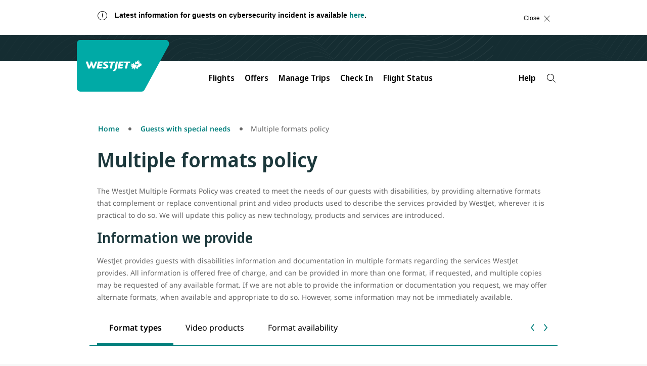

--- FILE ---
content_type: text/html;charset=utf-8
request_url: https://www.westjet.com/en-gb/special-needs/multiple-formats-policy
body_size: 17368
content:

<!DOCTYPE html>
<html lang="en-GB">
    <head>
    <meta charset="UTF-8"/>

    <title>Multiple format policy | WestJet official site</title>
    
    <meta name="description" content="WestJet provides guests with disabilities information and documentation in multiple formats regarding the services WestJet provides."/>
    
    <meta name="google-site-verification" content="kS6nF2wfyrRlVIdj5harYtrs302VxdDewatvLn21LEA"/>

    <script type="text/javascript" src="https://www.westjet.com/resources/5f88dea0b61dd3fba5a51673d01b64cd40cf654adca23"  ></script><script defer="defer" type="text/javascript" src="https://rum.hlx.page/.rum/@adobe/helix-rum-js@%5E2/dist/micro.js" data-routing="env=prod,tier=publish,ams=Westjet, An Alberta Partnership" integrity="" crossorigin="anonymous" data-enhancer-version="" data-enhancer-hash="" data-post-path=""></script>
<meta name="content-page-ref" content="2lDJiL4aOyzR6osLp7vJYqL-9bRSjN2SCTVY-kI6HBAbYKv6DSFVRJ8yyheokO7vC3bsR-WlVdkBXI5GRQzhKpS7go2DOAXQLWuru7vbmZuGEWHsyfOpxYFGNiDiicXR"/>
<script>
        // prehiding snippet for Adobe Target with asynchronous Launch deployment
        <!-- prettier-ignore -->
        (function(g,b,d,f){(function(a,c,d){if(a){var e=b.createElement("style");e.id=c;e.innerHTML=d;a.appendChild(e)}})(b.getElementsByTagName("head")[0],"at-body-style",d);setTimeout(function(){var a=b.getElementsByTagName("head")[0];if(a){var c=b.getElementById("at-body-style");c&&a.removeChild(c)}},f)})(window,document,"body {opacity: 0 !important}",3E3);
    </script>

    <script src="/resources/js/wj_common.js"></script>

    
    <meta name="index-title" content="Multiple format policy"/>



    <script type="module" src="/etc.clientlibs/census/clientlibs/census-libraries/resources/duetds/duet/duet.esm.js"></script>
    <script type="module" src="/etc.clientlibs/census/clientlibs/census-libraries/resources/duetds/duet/duet.js"></script>

    
        <meta name="keywords" content="formats, multiple formats policy"/>
    
        <meta name="solr-exclude" content="false"/>
    

    
        <link rel="alternate" href="https://www.westjet.com/en-ca/special-needs/multiple-formats-policy" hreflang="en-CA"/>
    
        <link rel="alternate" href="https://www.westjet.com/fr-ca/besoins-speciaux/politique-formats-multiples" hreflang="fr-CA"/>
    
        <link rel="alternate" href="https://www.westjet.com/en-ag/special-needs/multiple-formats-policy" hreflang="en-AG"/>
    
        <link rel="alternate" href="https://www.westjet.com/en-aw/special-needs/multiple-formats-policy" hreflang="en-AW"/>
    
        <link rel="alternate" href="https://www.westjet.com/en-bs/special-needs/multiple-formats-policy" hreflang="en-BS"/>
    
        <link rel="alternate" href="https://www.westjet.com/en-bb/special-needs/multiple-formats-policy" hreflang="en-BB"/>
    
        <link rel="alternate" href="https://www.westjet.com/en-bz/special-needs/multiple-formats-policy" hreflang="en-BZ"/>
    
        <link rel="alternate" href="https://www.westjet.com/en-bm/special-needs/multiple-formats-policy" hreflang="en-BM"/>
    
        <link rel="alternate" href="https://www.westjet.com/en-ky/special-needs/multiple-formats-policy" hreflang="en-KY"/>
    
        <link rel="alternate" href="https://www.westjet.com/en-cr/special-needs/multiple-formats-policy" hreflang="en-CR"/>
    
        <link rel="alternate" href="https://www.westjet.com/en-cu/special-needs/multiple-formats-policy" hreflang="en-CU"/>
    
        <link rel="alternate" href="https://www.westjet.com/en-cw/special-needs/multiple-formats-policy" hreflang="en-CW"/>
    
        <link rel="alternate" href="https://www.westjet.com/en-do/special-needs/multiple-formats-policy" hreflang="en-DO"/>
    
        <link rel="alternate" href="https://www.westjet.com/en-fr/special-needs/multiple-formats-policy" hreflang="en-FR"/>
    
        <link rel="alternate" href="https://www.westjet.com/fr-fr/besoins-speciaux/politique-formats-multiples" hreflang="fr-FR"/>
    
        <link rel="alternate" href="https://www.westjet.com/en-ie/special-needs/multiple-formats-policy" hreflang="en-IE"/>
    
        <link rel="alternate" href="https://www.westjet.com/en-it/special-needs/multiple-formats-policy" hreflang="en-IT"/>
    
        <link rel="alternate" href="https://www.westjet.com/en-jm/special-needs/multiple-formats-policy" hreflang="en-JM"/>
    
        <link rel="alternate" href="https://www.westjet.com/en-mx/special-needs/multiple-formats-policy" hreflang="en-MX"/>
    
        <link rel="alternate" href="https://www.westjet.com/en-nl/special-needs/multiple-formats-policy" hreflang="en-NL"/>
    
        <link rel="alternate" href="https://www.westjet.com/en-pr/special-needs/multiple-formats-policy" hreflang="en-PR"/>
    
        <link rel="alternate" href="https://www.westjet.com/en-es/special-needs/multiple-formats-policy" hreflang="en-ES"/>
    
        <link rel="alternate" href="https://www.westjet.com/en-lc/special-needs/multiple-formats-policy" hreflang="en-LC"/>
    
        <link rel="alternate" href="https://www.westjet.com/en-sx/special-needs/multiple-formats-policy" hreflang="en-SX"/>
    
        <link rel="alternate" href="https://www.westjet.com/en-tc/special-needs/multiple-formats-policy" hreflang="en-TC"/>
    
        <link rel="alternate" href="https://www.westjet.com/en-gb/special-needs/multiple-formats-policy" hreflang="en-GB"/>
    
        <link rel="alternate" href="https://www.westjet.com/en-us/special-needs/multiple-formats-policy" hreflang="en-US"/>
    
        <link rel="alternate" href="https://www.westjet.com/en-jp/special-needs/multiple-formats-policy" hreflang="en-JP"/>
    
        <link rel="alternate" href="https://www.westjet.com/en-is/special-needs/multiple-formats-policy" hreflang="en-IS"/>
    
        <link rel="alternate" href="https://www.westjet.com/en-kr/special-needs/multiple-formats-policy" hreflang="en-KR"/>
    
        <link rel="alternate" href="https://www.westjet.com/en-gd/special-needs/multiple-formats-policy" hreflang="en-GD"/>
    
        <link rel="alternate" href="https://www.westjet.com/en-pa/special-needs/multiple-formats-policy" hreflang="en-PA"/>
    
        <link rel="alternate" href="https://www.westjet.com/en-pt/special-needs/multiple-formats-policy" hreflang="en-PT"/>
    

    <link rel="canonical" href="https://www.westjet.com/en-gb/special-needs/multiple-formats-policy"/>

    <meta name="title" content="Multiple format policy"/>
    <meta name="pageTrackingName" content="WestJetcom:special-needs:multiple-formats-policy"/>
    
    <meta name="dc.language" content="en" title="ISO639-2"/>
    <meta name="wj.locale" content="en-GB"/>
    <meta name="login.state"/>
    <meta name="LatestModifiedDate" content="2025-04-04 18:35:41"/>
    <meta name="twitter:card" content="summary_large_image"/>

    <meta name="wj.canonical-locale" content="en-GB"/>

    <meta name="viewport" content="width=device-width, initial-scale=1"/>
    <meta content="IE=edge" http-equiv="X-UA-Compatible"/>
    <meta name="og:url" content="https://www.westjet.com/en-gb/special-needs/multiple-formats-policy"/>
    
    
    <meta property="og:title" content="Multiple format policy"/>
    <meta property="og:description" content="WestJet provides guests with disabilities information and documentation in multiple formats regarding the services WestJet provides."/>
    <meta property="og:image" content="https://www.westjet.com/content/dam/westjet/images/aircraft/exterior/737-max-8/landscape-16-9/230502-WestJet-MAX8-Clouds-1600x900.jpg"/>
    <meta property="og:url" content="https://www.westjet.com/en-gb/special-needs/multiple-formats-policy"/>

    
    <script>
        window.bootstrap_component = function (handler) {
            if (typeof handler === 'function') {
                if (
                    document.readyState === 'complete' ||
                    document.readyState === 'loaded' ||
                    document.readyState === 'interactive'
                ) {
                    handler();
                } else {
                    document.addEventListener('DOMContentLoaded', function () {
                        handler();
                    });
                }
            }
        };
    </script>

    
    
<script src="/etc.clientlibs/wj/clientlibs/clientlib-ui-head.min.484d7442e3249693bc0972ca1a5543d3.js"></script>
<script src="/etc.clientlibs/wj/clientlibs/clientlib-head.min.359f8add153337bea6319bebf6f1a78a.js"></script>



    
    
<link rel="stylesheet" href="/etc.clientlibs/wj/clientlibs/clientlib-all.min.9bfc6fa945060bc0e80950cd7a2f0eef.css" type="text/css">



    

    <!-- Font preloading -->
    <link rel="preload" as="script" href="https://www.westjet.com/resources/5f88dea0b61dd3fba5a51673d01b64cd40cf654adca23"/><link rel="preload" href="/etc.clientlibs/wj/clientlibs/clientlib-all/resources/fonts/noto/NotoSans-SemiBold.woff2" as="font" type="font/woff2" crossorigin="anonymous"/>
    <link rel="preload" href="/etc.clientlibs/wj/clientlibs/clientlib-all/resources/fonts/noto/NotoSans-Bold.woff2" as="font" type="font/woff2" crossorigin="anonymous"/>
    <link rel="preload" href="/etc.clientlibs/wj/clientlibs/clientlib-all/resources/fonts/noto/NotoSans-Light.woff2" as="font" type="font/woff2" crossorigin="anonymous"/>
    <link rel="preload" href="/etc.clientlibs/wj/clientlibs/clientlib-all/resources/fonts/noto/NotoSans-Regular.woff2" as="font" type="font/woff2" crossorigin="anonymous"/>
    <link rel="preload" href="/etc.clientlibs/wj/clientlibs/clientlib-all/resources/fonts/noto/NotoSans-Medium.woff2" as="font" type="font/woff2" crossorigin="anonymous"/>
    <link rel="preload" href="/etc.clientlibs/wj/clientlibs/clientlib-all/resources/fonts/wj-glyphs.woff2?ydsx8f2" as="font" type="font/woff2" crossorigin="anonymous"/>
    <link rel="preload" href="/etc.clientlibs/wj/clientlibs/clientlib-all/resources/fonts/noto/NotoSerif-LightItalic.woff2" as="font" type="font/woff2" crossorigin="anonymous"/>

    <link rel="preconnect" href="https://fonts.gstatic.com"/>
    <link href="https://fonts.googleapis.com/css2?family=Noto+Serif:ital,wght@0,400;0,700;1,400;1,700&display=swap" rel="stylesheet"/>
    
        <script src="/web-data/dtm?app=com" async></script>
    
    <script type="text/javascript">
            (function() {
                window.ContextHub = window.ContextHub || {};

                /* setting paths */
                ContextHub.Paths = ContextHub.Paths || {};
                ContextHub.Paths.CONTEXTHUB_PATH = "/conf/wj/settings/cloudsettings/contexthub";
                ContextHub.Paths.RESOURCE_PATH = "\/content\/westjet\/gb\/en\/special\u002Dneeds\/multiple\u002Dformats\u002Dpolicy\/_jcr_content\/contexthub";
                ContextHub.Paths.SEGMENTATION_PATH = "\/conf\/wj\/settings\/wcm\/segments";
                ContextHub.Paths.CQ_CONTEXT_PATH = "";

                /* setting initial constants */
                ContextHub.Constants = ContextHub.Constants || {};
                ContextHub.Constants.ANONYMOUS_HOME = "/home/users/z/zk4QY9wSLE7cAOqcMUwk";
                ContextHub.Constants.MODE = "no-ui";
            }());
        </script><script src="/etc/cloudsettings.kernel.js/conf/wj/settings/cloudsettings/contexthub" type="text/javascript"></script>



    
    
    

    

    
    
    

    
    <!--[if lte IE 9]>
        <script>
            document.documentElement.className += ' ie-old';
        </script>
    <![endif]-->
    <script src="/assets/wj-web/js/wj_config"></script>

    <script>
        window.wjComAnalyticsValues = {
            siteName: 'WestJetcom',
            siteSection: 'special\u002Dneeds',
            pageName: 'WestJetcom:special\u002Dneeds:multiple\u002Dformats\u002Dpolicy',
            language: 'EN',
            country: 'GB'
        };
    </script>

</head>
    <body class="page basicpage" data-wcm-mode="DISABLED">
        
        
            



            
<div  class="sticky-wrapper"><div class="com-component com-par" data-resource-type="wj/components/content/com-iparsys">




    
        <div class="par inheritance-enabled iparys_inherited">

    
    
    
    
        
        
        <div class="par iparys_inherited">

    
    
    
    

</div>

    

</div>

    

</div>
<div class="com-component com-par" data-resource-type="wj/components/content/com-iparsys">




    
        <div class="par inheritance-enabled iparys_inherited">

    
    
    
    
        
        
        <div class="par iparys_inherited">

    
    
    
    
        
        
        <div class="com-component com-par com-advisory-notice" data-resource-type="wj/components/structure/com-advisory-notice">
    
    
    

    <script>
        window.bootstrap_component(function() {
            window.wjCom.dismissibleAlert.init(
                "id\u002D39803A805493852056285CFD03D069B5",
            );
        });
    </script>

</div>

    
        
        
        <div class="com-component com-par com-advisory-notice" data-resource-type="wj/components/structure/com-advisory-notice">
    <div id="id-3FA7A169EF76903CA47EF624096B0975" class="wj-header-advisory" data-auto-hide-time="600" data-auto-show-time="10" data-on-time="Mon May 12 01:30:00 UTC 2025" data-off-time="Sat Feb 21 19:59:00 UTC 2026" data-cf-path="/content/dam/westjet/alerts/en/call-centre-wait-times/jcr:content/data/master">
        <div class="container">
            <div class="alert alert-dismissible" role="banner" aria-atomic="true" id="flex-container">
                <div class="advisory-desktop flex-item">
                    <div class="com-advisory-notice__title default">
                        <span class="glyph warning" aria-hidden="true"></span>
                        <p>Latest information for guests on cybersecurity incident is available <a href="https://www.westjet.com/en-ca/news/2025/westjet-provides-further-update-on-june-13-2025-cybersecurity-incident">here</a>.<br />
</p>

                    </div>
                    <div class="com-advisory-notice__links">
                        
        
    
        <a data-hover-button class="wj-link com-advisory-notice__secondary-link" target="_self">
            <span class="wj-link__text "></span>
        </a>
    
    

                        
        
    
        <a data-hover-button class="wj-link com-advisory-notice__secondary-link" target="_self">
            <span class="wj-link__text "></span>
        </a>
    
    

                    </div>
                    <button type="button" class="close flex-item">
                        <span class="com-advisory-notice__close-text">
                            Close
                        </span>
                        <span class="com-advisory-notice__close-icon glyph r_close" aria-hidden="true"></span>
                    </button>
                    
                </div>
            </div>
        </div>
    </div>
    
    

    <script>
        window.bootstrap_component(function() {
            window.wjCom.dismissibleAlert.init(
                "id\u002D3FA7A169EF76903CA47EF624096B0975",
            );
        });
    </script>

</div>

    

</div>

    

</div>

    

</div>
<div class="com-component com-par" data-resource-type="wj/components/content/com-iparsys">




    
        <div class="par inheritance-enabled iparys_inherited">

    
    
    
    
        
        
        <div class="par iparys_inherited">

    
    
    
    
        
        
        <div class="com-component com-par" data-resource-type="wj/components/structure/com-cookie-consent-notice"><div class="wj-header-usercookies">
    <div class="container reimagine">
        <div class="wj-header-usercookies__content alert alert-dismissible" role="banner" aria-atomic="true">
            <div class="wj-header-usercookies__text">
                <p>By using the WestJet website, you agree to the website <a href="/en-gb/legal/terms-use">terms of use</a>, the <a href="/en-gb/legal/privacy-policy">privacy statement</a>, and the <a href="/en-gb/legal/privacy-policy#cookies">use of cookies</a>.<br />
</p>

            </div>
            <button type="button" class="wj-header-usercookies__accept" data-dismiss="alert">
                <span class="wj-header-usercookies__accept-text">
                    Accept
                </span>
            </button>
        </div>
    </div>
</div>
</div>

    

</div>

    

</div>

    

</div>
<div class="com-component com-par" data-resource-type="wj/components/content/com-iparsys">




    
        <div class="par inheritance-enabled iparys_inherited">

    
    
    
    
        
        
        <div class="par iparys_inherited">

    
    
    
    
        
        
        <div class="com-component com-par header-par" data-resource-type="wj/components/content/com-header">
    

    <header class="com-header" data-component-type="header">
        <div class="com-header__top-bar com-header__branding-container">
            <a class="skip-to-content" href="#main">
                Skip to content
                <span class="glyph angle-down skip-to-content__glyph"></span>
            </a>
            <div class="com-header__inner-top">
                <a class="com-header__logo-background" href="/en-gb" title="Navigate to the homepage">
                    <img class="com-header__logo" src="/content/dam/westjet/images/graphics/logos/maple-leaf_rev.svg/_jcr_content/renditions/original/_jcr_content" alt="WestJet"/>
                    <img class="com-header__logo--desktop" src="/content/dam/westjet/images/graphics/logos/westjet_rev.svg/_jcr_content/renditions/original/_jcr_content" alt="WestJet"/>
                </a>
                <div class="com-header__user-controls">
                    <div class="com-header__login-container">
                        




    
    
    <div class="com-component com-par com-widget" data-resource-type="wj/components/content/com-widget">
    <div data-widget-options="{}" data-widget-type="w-signin-cta-dynamic" data-injection-path="/profile-app-widgets/w-signin-cta-dynamic-snippet.html"></div>
    
    


</div>



                    </div>
                    
                    <button class="com-header__navigation-button com-header__navigation-button--collapsed" aria-expanded="false" aria-label="Open menu">
                        <div>
                            <span class="com-header__navigation-button--icon-bar"></span>
                            <span class="com-header__navigation-button--icon-bar"></span>
                            <span class="com-header__navigation-button--icon-bar"></span>
                        </div>
                    </button>
                </div>
            </div>
        </div>
        <nav class="com-header__bottom-bar com-header__navigation">
            <div class="com-header__inner-bottom">
                <div class="com-header__navigation-container com-header__navigation-container--collapsed" id="mobile-navigation-container">
                    <ul class="com-header__navbar com-authenticated-content-container">
                        
                            <li class="com-header__list-item dropdown ">
                                <button class="com-header__navbar-item dropdown-toggle" id="mega-nav:flights" aria-haspopup="dialog" aria-expanded="false" aria-controls="flights">
                                    Flights
                                    <span class="glyph angle-down com-header__glyph"></span>
                                </button>
                                <ul id="flights" role="dialog" class="com-header__dropdown-navigation dropdown-menu">
                                    <li class="com-header__list-item">
                                        <a class="com-header__dropdown-link " href="/en-gb/flights" data-trackingid="mega-nav:flights:find-flights">
                                            Find Flights
                                        </a>
                                    </li>
<li class="com-header__list-item">
                                        <a class="com-header__dropdown-link " href="/en-gb/flights/direct-flights" data-trackingid="mega-nav:flights:direct-flights">
                                            Direct Flights
                                        </a>
                                    </li>
<li class="com-header__list-item">
                                        <a class="com-header__dropdown-link " href="/en-gb/flights/route-map" data-trackingid="mega-nav:flights:route-map">
                                            Route Map
                                        </a>
                                    </li>
<li class="com-header__list-item">
                                        <a class="com-header__dropdown-link " href="/en-gb/best-of-travel" data-trackingid="mega-nav:flights:best-of-travel">
                                            Best of Travel
                                        </a>
                                    </li>

                                </ul>
                            </li>
                            
                        
                            <li class="com-header__list-item dropdown ">
                                <button class="com-header__navbar-item dropdown-toggle" id="mega-nav:offers" aria-haspopup="dialog" aria-expanded="false" aria-controls="offers">
                                    Offers
                                    <span class="glyph angle-down com-header__glyph"></span>
                                </button>
                                <ul id="offers" role="dialog" class="com-header__dropdown-navigation dropdown-menu">
                                    <li class="com-header__list-item">
                                        <a class="com-header__dropdown-link " href="/en-gb/deals" data-trackingid="mega-nav:offers:sales-deals-and-offers">
                                            Sales, Deals &amp; Offers
                                        </a>
                                    </li>
<li class="com-header__list-item">
                                        <a class="com-header__dropdown-link " href="/en-gb/rewards/offers" data-trackingid="mega-nav:offers:wj-offers">
                                            WestJet Rewards Offers
                                        </a>
                                    </li>
<li class="com-header__list-item">
                                        <a class="com-header__dropdown-link " href="/en-gb/extras/gift-card" data-trackingid="mega-nav:offers:gift-card">
                                            Buy Gift Card
                                        </a>
                                    </li>

                                </ul>
                            </li>
                            
                        
                            <li class="com-header__list-item dropdown ">
                                <button class="com-header__navbar-item dropdown-toggle" id="mega-nav:manage-trips" aria-haspopup="dialog" aria-expanded="false" aria-controls="manage-trips">
                                    Manage Trips
                                    <span class="glyph angle-down com-header__glyph"></span>
                                </button>
                                <ul id="manage-trips" role="dialog" class="com-header__dropdown-navigation dropdown-menu">
                                    <li class="com-header__list-item">
                                        <a class="com-header__dropdown-link " href="/en-gb/manage" data-trackingid="mega-nav:manage-trips:manage-flights">
                                            Flights
                                        </a>
                                    </li>
<li class="com-header__list-item">
                                        <a class="com-header__dropdown-link " href="/en-gb/manage" data-trackingid="mega-nav:manage-trips:add-seats-and-bags">
                                            Add Seats and Bags
                                        </a>
                                    </li>
<li class="com-header__list-item">
                                        <a class="com-header__dropdown-link " href="/en-gb/manage/upgrade" data-trackingid="mega-nav:manage-trips:upgrade">
                                            Upgrade Options
                                        </a>
                                    </li>
<li class="com-header__list-item">
                                        <a class="com-header__dropdown-link " href="/en-gb/get-travel-ready" data-trackingid="mega-nav:manage-trips:get-travel-ready">
                                            Get Travel Ready
                                        </a>
                                    </li>
<li class="com-header__list-item">
                                        <a class="com-header__dropdown-link " href="/en-gb/get-travel-ready/id-entry-requirements" data-trackingid="mega-nav:manage-trips:id-requirement">
                                            ID and Entry Requirements
                                        </a>
                                    </li>
<li class="com-header__list-item">
                                        <a class="com-header__dropdown-link " href="/en-gb/get-travel-ready/advisories" data-trackingid="mega-nav:manage-trips:advisories">
                                            Travel Advisories
                                        </a>
                                    </li>
<li class="com-header__list-item">
                                        <a class="com-header__dropdown-link " href="/en-gb/extras/travel-insurance">
                                            Travel Insurance
                                        </a>
                                    </li>
<li class="com-header__list-item">
                                        <a class="com-header__dropdown-link external external--light" href="https://hotels.westjet.com/?tag=ptrlnkmth" target="_blank">
                                            Hotels
                                        </a>
                                    </li>
<li class="com-header__list-item">
                                        <a class="com-header__dropdown-link " href="https://autos.westjet.com/en-us/home?clientid=403726#/searchcars">
                                            Car Rentals
                                        </a>
                                    </li>

                                </ul>
                            </li>
                            
                        
                            
                            <li class="com-header__list-item ">
                                <a class="com-header__navbar-item " href="/en-gb/manage/check-in" data-trackingid="mega-nav:check-in">
                                    Check In
                                </a>
                            </li>
                        
                            
                            <li class="com-header__list-item ">
                                <a class="com-header__navbar-item " href="/en-gb/flights/status">
                                    Flight Status
                                </a>
                            </li>
                        
                            <li class="com-header__list-item dropdown com-authenticated-content-container__content com-authenticated-content-container__content--unauthenticated">
                                <button class="com-header__navbar-item dropdown-toggle" id="mega-nav:unauthenticated-rewards" aria-haspopup="dialog" aria-expanded="false" aria-controls="unauthenticated-rewards">
                                    WestJet Rewards
                                    <span class="glyph angle-down com-header__glyph"></span>
                                </button>
                                <ul id="unauthenticated-rewards" role="dialog" class="com-header__dropdown-navigation dropdown-menu">
                                    <li class="com-header__list-item">
                                        <a class="com-header__dropdown-link " href="/en-gb/rewards/join" data-trackingid="mega-nav:unauthenticated-rewards:join-westjet-rewards">
                                            Join WestJet Rewards
                                        </a>
                                    </li>
<li class="com-header__list-item">
                                        <a class="com-header__dropdown-link " href="/en-gb/rewards/new-westjet-rewards" data-trackingid="mega-nav:unauthenticated-rewards:new-westjet-rewards">
                                            Discover What’s New
                                        </a>
                                    </li>
<li class="com-header__list-item">
                                        <a class="com-header__dropdown-link " href="/en-gb/rewards" data-trackingid="mega-nav:unauthenticated-rewards:about-westjet-rewards">
                                            About WestJet Rewards
                                        </a>
                                    </li>
<li class="com-header__list-item">
                                        <a class="com-header__dropdown-link " href="/en-gb/rewards/earn" data-trackingid="mega-nav:unauthenticated-rewards:earn-points">
                                            Earn WestJet Points
                                        </a>
                                    </li>
<li class="com-header__list-item">
                                        <a class="com-header__dropdown-link " href="/en-gb/rewards/redeem" data-trackingid="mega-nav:unauthenticated-rewards:redeem">
                                            Redeem WestJet Points
                                        </a>
                                    </li>
<li class="com-header__list-item">
                                        <a class="com-header__dropdown-link " href="/en-gb/rewards/tiers" data-trackingid="mega-nav:unauthenticated-rewards:rewards-tiers">
                                            Tiers and Benefits
                                        </a>
                                    </li>
<li class="com-header__list-item">
                                        <a class="com-header__dropdown-link " href="/en-gb/rewards/contact-us">
                                            Account Help
                                        </a>
                                    </li>

                                </ul>
                            </li>
                            
                        
                            <li class="com-header__list-item dropdown com-authenticated-content-container__content com-authenticated-content-container__content--authenticated">
                                <button class="com-header__navbar-item dropdown-toggle" id="mega-nav:rewards" aria-haspopup="dialog" aria-expanded="false" aria-controls="rewards">
                                    WestJet Rewards
                                    <span class="glyph angle-down com-header__glyph"></span>
                                </button>
                                <ul id="rewards" role="dialog" class="com-header__dropdown-navigation dropdown-menu">
                                    <li class="com-header__list-item">
                                        <a class="com-header__dropdown-link " href="/en-gb/rewards/account" data-trackingid="mega-nav:rewards:view-account">
                                            View my account
                                        </a>
                                    </li>
<li class="com-header__list-item">
                                        <a class="com-header__dropdown-link " href="/en-gb/rewards/manage/transaction-history" data-trackingid="mega-nav:rewards:activity">
                                            My Activity
                                        </a>
                                    </li>
<li class="com-header__list-item">
                                        <a class="com-header__dropdown-link " href="/en-gb/account/settings" data-trackingid="mega-nav:rewards:account-settings">
                                            Account Settings
                                        </a>
                                    </li>
<li class="com-header__list-item">
                                        <a class="com-header__dropdown-link " href="/en-gb/rewards/contact-us" data-trackingid="mega-nav:rewards:account-help">
                                            Account Help 
                                        </a>
                                    </li>
<li class="com-header__list-item">
                                        <a class="com-header__dropdown-link " href="/en-gb/rewards/new-westjet-rewards" data-trackingid="mega-nav:rewards:logged-in-new-westjet-rewards">
                                            Discover What&#39;s New
                                        </a>
                                    </li>
<li class="com-header__list-item">
                                        <a class="com-header__dropdown-link " href="/en-gb/rewards/earn" data-trackingid="mega-nav:rewards:logged-in-earn">
                                            Earn WestJet Points
                                        </a>
                                    </li>
<li class="com-header__list-item">
                                        <a class="com-header__dropdown-link " href="/en-gb/rewards/redeem" data-trackingid="mega-nav:rewards:logged-in-redeem">
                                            Redeem WestJet Points
                                        </a>
                                    </li>
<li class="com-header__list-item">
                                        <a class="com-header__dropdown-link " href="/en-gb/rewards/tiers" data-trackingid="mega-nav:rewards:logged-in-rewards-tiers">
                                            Tiers and Benefits 
                                        </a>
                                    </li>

                                </ul>
                            </li>
                            
                        
                            <li class="com-header__list-item dropdown ">
                                <button class="com-header__navbar-item dropdown-toggle" id="mega-nav:help" aria-haspopup="dialog" aria-expanded="false" aria-controls="help">
                                    Help
                                    <span class="glyph angle-down com-header__glyph"></span>
                                </button>
                                <ul id="help" role="dialog" class="com-header__dropdown-navigation dropdown-menu">
                                    <li class="com-header__list-item">
                                        <a class="com-header__dropdown-link " href="/en-gb/help" data-trackingid="mega-nav:help:travel-help-support">
                                            Travel Help and Support 
                                        </a>
                                    </li>
<li class="com-header__list-item">
                                        <a class="com-header__dropdown-link " href="/en-gb/manage/change-cancel" data-trackingid="mega-nav:help:change-cancel">
                                            Change/Cancel Policies 
                                        </a>
                                    </li>
<li class="com-header__list-item">
                                        <a class="com-header__dropdown-link " href="/en-gb/baggage" data-trackingid="mega-nav:help:baggage">
                                            Baggage Info
                                        </a>
                                    </li>
<li class="com-header__list-item">
                                        <a class="com-header__dropdown-link " href="/en-gb/contact" data-trackingid="mega-nav:help:contact">
                                            Contact us
                                        </a>
                                    </li>
<li class="com-header__list-item">
                                        <a class="com-header__dropdown-link " href="/en-gb/manage/seats" data-trackingid="mega-nav:help:seat-selection">
                                            Seat Selection
                                        </a>
                                    </li>
<li class="com-header__list-item">
                                        <a class="com-header__dropdown-link " href="/en-gb/manage/receipts" data-trackingid="mega-nav:help:receipts">
                                            Receipts
                                        </a>
                                    </li>
<li class="com-header__list-item">
                                        <a class="com-header__dropdown-link " href="/en-gb/flights/fees" data-trackingid="mega-nav:help:fees">
                                            Services Fees 
                                        </a>
                                    </li>
<li class="com-header__list-item">
                                        <a class="com-header__dropdown-link " href="/en-gb/help/rewards" data-trackingid="mega-nav:help:account-help">
                                            WestJet Rewards Help
                                        </a>
                                    </li>

                                </ul>
                            </li>
                            
                        
                        <li class="com-header__search-container">
                            <div class="com-header__google-search-container">
                                <button class="com-header__google-search com-header__search" id="searchWidgetTrigger" aria-label="Search">
                                    <span class="glyph r_search"></span>
                                </button>
                            </div>
                        </li>
                    </ul>
                </div>
            </div>
        </nav>
    </header>

    


<script>
    window.bootstrap_component(function() {
        window.wjCom.header.init(
            'mobile-navigation-container',
            "Content provided by generative AI. Please check source links for full details, rules and eligibility. \nGoogle AI says:",
            "What can we help you find?"
        );
        window.wjCom.dropdown.init(
            "mobile-navigation-container",
        );
        window.wjCom.navbar.init(
            "mobile-navigation-container",
        );
        window.wjCom.headerMenu.init(
            "mobile-navigation-container",
        );
    });
</script>


<script src="https://cloud.google.com/ai/gen-app-builder/client?hl=en_GB" async></script>


<div class="google-search-widget">
    <gen-search-widget id="google-search-widget__outer-shadow-parent" configId="52be23cb-0dd1-4adc-9196-4cb38133ade1" triggerId="searchWidgetTrigger">
    </gen-search-widget>
</div>


<template id="google-search">
    <style>
        :host .content {
            border-top-left-radius: unset;
            border-top-right-radius: unset;
        }
        :host .search-toolbar {
            border-bottom-left-radius: unset;
            border-bottom-right-radius: unset;
        }

        :host ucs-search-bar {
            border-bottom-left-radius: unset;
            border-bottom-right-radius: unset;
            padding-left: 0;
            padding-right: 0;
        }

        :host .backdrop {
            background-image: url('/content/dam/westjet/images/graphics/logos/westjet_rev.svg/_jcr_content/renditions/original/_jcr_content');
            background-size: contain;
            background-repeat: no-repeat;
            height: 7rem;
            max-width: 1200px;
            margin: 0;
        }

        @media (min-width: 768px) {
            :host .backdrop {
                margin: 0 15%;
            }
        }

        :host > div {
            background-color: #152D32 !important;
            backdrop-filter: none !important;
        }
    </style>
</template>

<template id="google-search-bar">
    <style>
        form .main-label {
            border-radius: unset;
            border: 1px solid #000000;
            background: #f7f7f7 !important;
            color: #000000;
        }
        form .main-label:focus,
        form .main-label:focus-within,
        form .main-label:active {
            outline: 2px solid #017f7c;
            outline-offset: 4px;
        }
        form:not(.showing-follow-up-input):focus-within label.main-label {
            box-shadow: none !important;
            background: #f7f7f7 !important;
        }
        form .prefix-icon,
        form .icon-button {
            color: #017f7c;
            opacity: 1;
        }
        form .icon-button:focus,
        form .icon-button:focus-within {
            outline-color: #017f7c;
        }

        :host > div.show-feedback {
            background-color: #f7f7f7;
            border-top-left-radius: unset;
            border-top-right-radius: unset;
        }

        :host > div.show-feedback .citation-number {
            display: none;
        }

        input::placeholder {
            color: #666666 !important;
        }

        :host .citation-number {
            color: #017F7C;
        }
        :host .header {
            font-family: "Noto Sans", "Noto Sans Fallback", Arial, Sans-Serif !important;
            font-size: 1.2rem !important;
            line-height: 1.6rem;
            color: #017F7C !important;
            font-weight: 600 !important;
            text-transform: uppercase;
            letter-spacing: 0.312em;
        }

        .main {
            padding-right: 2.4rem;
            padding-left: 2.4rem;
            max-width: none !important;
        }

        @media (min-width: 768px) {
            .main, .google-tos, .help-text {
                max-width: 73.8rem !important;
                padding-right: 0;
                padding-left: 0;
                margin-right: auto;
                margin-left: auto;
            }
        }

        @media (min-width: 1200px) {
            .main, .google-tos, .help-text {
                max-width: 89.6rem !important;
            }
        }

        .help-text {
            margin-bottom: 2rem;
            font-family: "Noto Sans", "Noto Sans Fallback", Arial, Sans-Serif;
            font-size: 2.2rem;
            line-height: 1.6rem;
            color: #017F7C;
            font-weight: 600;
            letter-spacing: normal;
            padding: 1rem 2.4rem;
            max-width: 89.6rem;
            text-align: left;
            margin-left: auto;
            margin-right: auto;
        }

        .google-tos {
            margin-top: 4px;
            font-family: "Noto Sans", "Noto Sans Fallback", Arial, Sans-Serif !important;
            font-size: 1.2rem;
            line-height: 1.5;
            letter-spacing: normal;
            text-align: left;
            padding: 1rem 2.4rem;
        }

        .google-tos a {
            color: #017F7C;
        }
    </style>
</template>

<template id="google-summary">
    <style>
        :host div.show-feedback {
            background-color: #f7f7f7;
            font-family: "Noto Sans", "Noto Sans Fallback", Arial, Sans-Serif;
        }

        :host .citation-number {
            color: #017F7C;
        }

        :host .header {
            font-family: "Noto Sans", "Noto Sans Fallback", Arial, Sans-Serif !important;
            font-size: 1.2rem !important;
            line-height: 1.6rem;
            color: #017F7C !important;
            font-weight: 600 !important;
            text-transform: uppercase;
            letter-spacing: 0.312em;
        }

        :host > div {
            padding-right: 2.4rem !important;
            padding-left: 2.4rem !important;
        }

        @media (min-width: 768px) {
            :host div {
                max-width: 73.8rem !important;
                padding-right: 0 !important;
                padding-left: 0 !important;
                margin-right: auto;
                margin-left: auto;
            }
        }

        @media (min-width: 1200px) {
            :host div {
                max-width: 89.6rem !important;
            }
        }

    </style>
</template>

<template id="google-conversation-summary">
    <style>
        :host div.show-feedback .citation-number {
            color: #017F7C;
        }
    </style>
</template>

<template id="google-conversation">
    <style></style>
</template>

<template id="google-search-container">
    <style>
        :host .search-results-container {
            padding: 0;
        }
    </style>
</template>

<template id="google-search-results">
    <style>
        :host .results-list {
            border-top-left-radius: unset;
            border-top-right-radius: unset;
            padding-left: 2.4rem;
            padding-right: 2.4rem;
        }

        @media (min-width: 768px) {
            :host .results-list {
                padding-left: 0;
                padding-right: 0;
            }
        }

        .results-list .item-website-doc {
            font-family: "Noto Sans", "Noto Sans Fallback", Arial, Sans-Serif;
            padding-bottom: 1.6rem;
            border-bottom: 1px solid #dbdcdc;
            margin-bottom: 2.4rem;
            max-width: none;
        }

        .results-list .empty {
            max-width: none;
        }

        @media (min-width: 768px) {
            .results-list .item-website-doc,
            .results-list .empty,
            .results-count,
            .results-header,
            :host ucs-feedback-details {
                max-width: 73.8rem;
                margin-right: auto;
                margin-left: auto;
            }
        }

        @media (min-width: 1200px) {
            .results-list .item-website-doc,
            .results-list .empty,
            .results-count,
            .results-header,
            :host ucs-feedback-details {
                max-width: 89.6rem !important;
            }
        }

        .results-list .item-website-doc .result-number {
            display: none;
        }

        .results-list .item .rows .header a,
        .results-list .results-header {
            color: #017f7c;
        }

        .results-list .item .rows p {
            color: #666;
            font-weight: normal;
            font-size: 1.2rem;
            line-height: 1.5;
            margin-bottom: 0;
        }
        
        .results-list .results-count em {
            color: #666;
            font-weight: 600;
        }

        ucs-summary {
            background: rgb(244, 246, 251);
        }
    </style>
</template>

<template id="google-summary-loading-state">
    <style>
        :host .header {
            font-family: "Noto Sans", "Noto Sans Fallback", Arial, Sans-Serif !important;
            font-size: 1.2rem !important;
            line-height: 1.6rem;
            color: #017F7C !important;
            font-weight: 600 !important;
            text-transform: uppercase;
            letter-spacing: 0.312em;
        }

        :host > div {
            padding-right: 2.4rem !important;
            padding-left: 2.4rem !important;
        }

        @media (min-width: 768px) {
            :host div {
                max-width: 73.8rem !important;
                padding-right: 0 !important;
                padding-left: 0 !important;
                margin-right: auto;
                margin-left: auto;
            }
        }

        @media (min-width: 1200px) {
            :host div {
                max-width: 89.6rem !important;
            }
        }
    </style>
</template>

<template id="recaptcha-text">
  <div class="google-tos"> 
    This site is protected by reCAPTCHA and the Google
    <a href="https://policies.google.com/privacy">Privacy Policy</a> and
    <a href="https://policies.google.com/terms">Terms of Service</a> apply.
  </div>
</template>

<template id="google-feedback-buttons">
    <style>
        .header, .main .question {
            display: block !important;
        }

        .compact .header button {
            color: #017F7C !important;
        }

        .compact .header button:first-child {
            margin-left: 0;
            padding-left: 0;
        }
    </style>
</template>
</div>

    
        
        
        <div class="par iparys_inherited">

    
    
    
    

</div>

    

</div>

    

</div>

    

</div>
</div><div  id="main" class="main" itemtype="main"><div class="wj-par parsys">




    
    
    <div class="com-component com-par" data-resource-type="wj/components/full-width/com-container"><div class="com-container com-container--reimagined com-container--left com-container--margin-default com-container--horizontal-align-left com-container--white com-container--spacing-disable-none id-49BC94B7180CC2223FF43BAE67F9B002" data-hide-when-sirev="false">
    
    <div class="com-container__container com-container--spacing-content-top-standard com-container--spacing-content-bottom-standard">
        <div class="com-container__content">
            




    
    
    <div class="com-component com-par" data-resource-type="wj/components/content/com-breadcrumb">
    <nav class="wj-breadcrumb" aria-label="component.breadcrumb.label">
        <ol class="wj-breadcrumb__list" itemscope itemtype="http://schema.org/BreadcrumbList">
            <li class="wj-breadcrumb__item wj-breadcrumb__item--home" itemprop="itemListElement" itemscope itemtype="http://schema.org/ListItem">
                <div class="wj-breadcrumb__item-container">
                    <a href="/en-gb" class="wj-breadcrumb__item-link " title="Home" itemprop="item">
                        <div class="wj-breadcrumb__home-text wj-breadcrumb__mobile-text">
                            <span class="wj-breadcrumb__back-icon"></span>
                            <span class="wj-breadcrumb__home-text wj-breadcrumb__mobile-text">Back to Home</span>
                        </div>
                        <span class="wj-breadcrumb__home-text wj-breadcrumb__desktop-text">Home</span>
                    </a>
                    
                    
                        <span class="wj-breadcrumb__circle-glyph glyph circle"></span>
                    
                </div>
            </li>
            
                
            
                <li class="wj-breadcrumb__item " itemprop="itemListElement" itemscope itemtype="http://schema.org/ListItem">
                    <div class="wj-breadcrumb__item-container">
                        <a href="/en-gb/special-needs" class="wj-breadcrumb__item-link" itemprop="item">
                            <div class="wj-breadcrumb__home-text wj-breadcrumb__mobile-text">
                                <span class="wj-breadcrumb__back-icon"></span>
                                <span class="wj-breadcrumb__back-text">
                                    Back to Guests with special needs
                                </span>
                            </div>
                            <span class="wj-breadcrumb__desktop-text" itemprop="name">Guests with special needs</span>
                        </a>
                        <span class="wj-breadcrumb__circle-glyph glyph circle"></span>
                    </div>
                </li>
            
                <li class="wj-breadcrumb__item  wj-breadcrumb__item--active" itemprop="itemListElement" itemscope itemtype="http://schema.org/ListItem">
                    <div class="wj-breadcrumb__item-container">
                        
                            <div class="wj-breadcrumb__home-text wj-breadcrumb__mobile-text">
                                <span class="wj-breadcrumb__back-icon"></span>
                                <span class="wj-breadcrumb__back-text">
                                    Back to Multiple formats policy
                                </span>
                            </div>
                            <span class="wj-breadcrumb__desktop-text" itemprop="name">Multiple formats policy</span>
                        
                        
                    </div>
                </li>
            
            
        </ol>
    </nav>
    
    


</div>


    
    
    <div class="com-component com-par com-page-title" data-resource-type="wj/components/content/com-page-title">
    <div class="com-page-title com-page-title--override-h1 com-page-title--black">
        <h1>Multiple formats policy</h1>

    </div>
    
    


</div>


    
    
    <div class="com-component com-par" data-resource-type="wj/components/content/com-text">
    <div class="com-text com-text--size-md com-text--color-black" id="id-61AA20E1CA860890CF5564D6FE0B79E6">
        
            <p>The WestJet Multiple Formats Policy was created to meet the needs of our guests with disabilities, by providing alternative formats that complement or replace conventional print and video products used to describe the services provided by WestJet, wherever it is practical to do so. We will update this policy as new technology, products and services are introduced.</p>
<h2>Information we provide</h2>
<p>WestJet provides guests with disabilities information and documentation in multiple formats regarding the services WestJet provides. All information is offered free of charge, and can be provided in more than one format, if requested, and multiple copies may be requested of any available format. If we are not able to provide the information or documentation you request, we may offer alternate formats, when available and appropriate to do so. However, some information may not be immediately available.</p>

        
    </div>
    
    

    <script>
        window.bootstrap_component(function() {
            window.wjCom.text.init("id\u002D61AA20E1CA860890CF5564D6FE0B79E6");
        });
    </script>

</div>


    
    
    <div class="com-tabbed-content-cc com-tabs tabs panelcontainer">

<div class="cmp-tabs com-tabbed-content-new" id="id-773E768D7EF46111ACAA92B5A0466307" data-cmp-is="tabs">
    <div class="com-tabs__navigation-container com-tabs__navigation-container--white-tabs">
        <div class="com-tabs__tablist-container">
            <div class="com-tabs__slider-container">
            <ol role="tablist" class="cmp-tabs__tablist com-tabs__tablist">
                <li class="com-tabs__tab-li" role="presentation">
                    <button role="tab" class="com-tabs__tab cmp-tabs__tab cmp-tabs__tab--active com-tabs__tab--active " data-cmp-hook-tabs="tab" id="id-773E768D7EF46111ACAA92B5A0466307-tab-0" aria-controls="id-773E768D7EF46111ACAA92B5A0466307-panel-0">
                        
                        <span class="com-tabs__label">Format types</span>
                    </button>
                </li>
<li class="com-tabs__tab-li" role="presentation">
                    <button role="tab" class="com-tabs__tab cmp-tabs__tab " data-cmp-hook-tabs="tab" id="id-773E768D7EF46111ACAA92B5A0466307-tab-1" aria-controls="id-773E768D7EF46111ACAA92B5A0466307-panel-1">
                        
                        <span class="com-tabs__label">Video products</span>
                    </button>
                </li>
<li class="com-tabs__tab-li" role="presentation">
                    <button role="tab" class="com-tabs__tab cmp-tabs__tab " data-cmp-hook-tabs="tab" id="id-773E768D7EF46111ACAA92B5A0466307-tab-2" aria-controls="id-773E768D7EF46111ACAA92B5A0466307-panel-2">
                        
                        <span class="com-tabs__label">Format availability</span>
                    </button>
                </li>

            </ol>
                <div class="com-tabs__slider"></div>
            </div>
        </div>
        <div class="com-tabs__tablist-nav">
            <button class="com-tabs__nav-arrow com-tabs__nav-arrow--prev" aria-label="Previous tab"></button>
            <button class="com-tabs__nav-arrow  com-tabs__nav-arrow--next" aria-label="Next tab"></button>
        </div>
    </div>
    <div role="tabpanel" tabindex="0" id="id-773E768D7EF46111ACAA92B5A0466307-panel-0" aria-labelledby="id-773E768D7EF46111ACAA92B5A0466307-tab-0" class="cmp-tabs__tabpanel cmp-tabs__tabpanel--active" data-cmp-hook-tabs="tabpanel"><div class="com-component com-par" data-resource-type="wj/components/content/com-tabbed-content-item">
    <div class="com-tabbed-content-item" id="id-290ad8ab45450f9b0e3df88fb20c8fbc">
        
        <div class="com-tabbed-content-item__content-container">
            




    
    
    <div class="com-component com-par com-collapsible-container" data-resource-type="wj/components/content/com-collapsible-container"><div id="id-8AA3A3939B349AAF0836088D4555E116" class="com-collapsible-container">
    <section class="com-collapsible-container com-collapsible-container-collapsible">
        
            <div class="show-close-button">
                <button class="show-all-collapsible-cta ">Show all</button>
                <button class="close-all-collapsible-cta hide">Hide all</button>
            </div>
        
        <hr class="com-collapsible-container__divider"/>
        




    
    
    <div class="com-collapsible-content com-component com-par" data-resource-type="wj/components/content/com-collapsible-content">
    <div id="exp-1464771448158-1-item-1-pos-1" class="com-collapsible-content__details">
        <h3 class="com-collapsible-content--heading">
            <button type="button" class="com-collapsible-content--summary" data-toggle="collapse" data-target="#exp-1464771448158-1-item-1-pos-1-content" aria-expanded="false" aria-controls="exp-1464771448158-1-item-1-pos-1-content">
                
                <div class="com-collapsible-content__title">
                    <span class="com-collapsible-content--heading">Electronic versions</span>
                    
                </div>
                <span class="com-collapsible-content__icon--angle">
                    <i class="glyph"></i>
                </span>
            </button>
        </h3>

        <section class="com-collapsible-content__collapse " id="exp-1464771448158-1-item-1-pos-1-content" aria-hidden="true">
            <div class="com-collapsible-content__content com-collapsible-content__content--hide">
                




    
    
    <div class="com-component com-par" data-resource-type="wj/components/content/com-text">
    <div class="com-text com-text--size-md com-text--color-black" id="id-A7D65753084CFC6DB662B4E52DD4C3B7">
        
            <p>DVDs, CD-ROMs, emails and information on the website containing text and descriptions of graphics that are compatible with text readers and browsers.</p>

        
    </div>
    
    

    <script>
        window.bootstrap_component(function() {
            window.wjCom.text.init("id\u002DA7D65753084CFC6DB662B4E52DD4C3B7");
        });
    </script>

</div>



            </div>
        </section>
    </div>


<script>
    window.bootstrap_component(() => {
        wjCom.collapsibleContent.init("exp\u002D1464771448158\u002D1\u002Ditem\u002D1\u002Dpos\u002D1");
    });
</script>
</div>


    
    
    <div class="com-collapsible-content com-component com-par" data-resource-type="wj/components/content/com-collapsible-content">
    <div id="exp-1464771448158-1-item-1-pos-2" class="com-collapsible-content__details">
        <h3 class="com-collapsible-content--heading">
            <button type="button" class="com-collapsible-content--summary" data-toggle="collapse" data-target="#exp-1464771448158-1-item-1-pos-2-content" aria-expanded="false" aria-controls="exp-1464771448158-1-item-1-pos-2-content">
                
                <div class="com-collapsible-content__title">
                    <span class="com-collapsible-content--heading">Large print</span>
                    
                </div>
                <span class="com-collapsible-content__icon--angle">
                    <i class="glyph"></i>
                </span>
            </button>
        </h3>

        <section class="com-collapsible-content__collapse " id="exp-1464771448158-1-item-1-pos-2-content" aria-hidden="true">
            <div class="com-collapsible-content__content com-collapsible-content__content--hide">
                




    
    
    <div class="com-component com-par" data-resource-type="wj/components/content/com-text">
    <div class="com-text com-text--size-md com-text--color-black" id="id-AA16E4BAABA7C90E8A03E9A224D52C14">
        
            <p>Printed publications using a 14-point font size or larger with sans-serif font and good contrast will be used where practical.</p>

        
    </div>
    
    

    <script>
        window.bootstrap_component(function() {
            window.wjCom.text.init("id\u002DAA16E4BAABA7C90E8A03E9A224D52C14");
        });
    </script>

</div>



            </div>
        </section>
    </div>


<script>
    window.bootstrap_component(() => {
        wjCom.collapsibleContent.init("exp\u002D1464771448158\u002D1\u002Ditem\u002D1\u002Dpos\u002D2");
    });
</script>
</div>


    
    
    <div class="com-collapsible-content com-component com-par" data-resource-type="wj/components/content/com-collapsible-content">
    <div id="exp-1464771448158-1-item-1-pos-3" class="com-collapsible-content__details">
        <h3 class="com-collapsible-content--heading">
            <button type="button" class="com-collapsible-content--summary" data-toggle="collapse" data-target="#exp-1464771448158-1-item-1-pos-3-content" aria-expanded="false" aria-controls="exp-1464771448158-1-item-1-pos-3-content">
                
                <div class="com-collapsible-content__title">
                    <span class="com-collapsible-content--heading">Compact discs (CDs)</span>
                    
                </div>
                <span class="com-collapsible-content__icon--angle">
                    <i class="glyph"></i>
                </span>
            </button>
        </h3>

        <section class="com-collapsible-content__collapse " id="exp-1464771448158-1-item-1-pos-3-content" aria-hidden="true">
            <div class="com-collapsible-content__content com-collapsible-content__content--hide">
                




    
    
    <div class="com-component com-par" data-resource-type="wj/components/content/com-text">
    <div class="com-text com-text--size-md com-text--color-black" id="id-A725D8304542BE98BFB04DE806656E06">
        
            <p>Audio recordings of printed documents will be made available upon request within a reasonable time frame.</p>

        
    </div>
    
    

    <script>
        window.bootstrap_component(function() {
            window.wjCom.text.init("id\u002DA725D8304542BE98BFB04DE806656E06");
        });
    </script>

</div>



            </div>
        </section>
    </div>


<script>
    window.bootstrap_component(() => {
        wjCom.collapsibleContent.init("exp\u002D1464771448158\u002D1\u002Ditem\u002D1\u002Dpos\u002D3");
    });
</script>
</div>


    
    
    <div class="com-collapsible-content com-component com-par" data-resource-type="wj/components/content/com-collapsible-content">
    <div id="exp-1464771448158-1-item-1-pos-4" class="com-collapsible-content__details">
        <h3 class="com-collapsible-content--heading">
            <button type="button" class="com-collapsible-content--summary" data-toggle="collapse" data-target="#exp-1464771448158-1-item-1-pos-4-content" aria-expanded="false" aria-controls="exp-1464771448158-1-item-1-pos-4-content">
                
                <div class="com-collapsible-content__title">
                    <span class="com-collapsible-content--heading">Braille</span>
                    
                </div>
                <span class="com-collapsible-content__icon--angle">
                    <i class="glyph"></i>
                </span>
            </button>
        </h3>

        <section class="com-collapsible-content__collapse " id="exp-1464771448158-1-item-1-pos-4-content" aria-hidden="true">
            <div class="com-collapsible-content__content com-collapsible-content__content--hide">
                




    
    
    <div class="com-component com-par" data-resource-type="wj/components/content/com-text">
    <div class="com-text com-text--size-md com-text--color-black" id="id-0CE257EE350C280ED074094ECF1B40E2">
        
            <p>Safety briefing cards are currently available onboard in English and French and rows are marked with tactile indicators.</p>

        
    </div>
    
    

    <script>
        window.bootstrap_component(function() {
            window.wjCom.text.init("id\u002D0CE257EE350C280ED074094ECF1B40E2");
        });
    </script>

</div>



            </div>
        </section>
    </div>


<script>
    window.bootstrap_component(() => {
        wjCom.collapsibleContent.init("exp\u002D1464771448158\u002D1\u002Ditem\u002D1\u002Dpos\u002D4");
    });
</script>
</div>



    </section>
    <script>
        window.bootstrap_component(() => {
            wjCom.collapsibleContainer.init("id\u002D8AA3A3939B349AAF0836088D4555E116", {
                canOpenMultiple: true
            });
        });
    </script>
</div>
</div>



        </div>
    </div>

</div>
</div>
<div role="tabpanel" tabindex="0" id="id-773E768D7EF46111ACAA92B5A0466307-panel-1" aria-labelledby="id-773E768D7EF46111ACAA92B5A0466307-tab-1" class="cmp-tabs__tabpanel" data-cmp-hook-tabs="tabpanel"><div class="com-component com-par" data-resource-type="wj/components/content/com-tabbed-content-item">
    <div class="com-tabbed-content-item" id="id-7437a8bea9af39595ec698a93303efbb">
        
        <div class="com-tabbed-content-item__content-container">
            




    
    
    <div class="com-component com-par" data-resource-type="wj/components/content/com-text">
    <div class="com-text com-text--size-md com-text--color-black" id="id-E3C33F5D000B87563E2853EC9BA1F0E7">
        
            <p>WestJet does not currently use video products in our regular operations. This means that captioned (closed or open) film and video, sign language or descriptive video is not available. Considerations for these types of enhancements for future promotional material and any video releases to the general public will consider incorporating this as practicable.</p>

        
    </div>
    
    

    <script>
        window.bootstrap_component(function() {
            window.wjCom.text.init("id\u002DE3C33F5D000B87563E2853EC9BA1F0E7");
        });
    </script>

</div>



        </div>
    </div>

</div>
</div>
<div role="tabpanel" tabindex="0" id="id-773E768D7EF46111ACAA92B5A0466307-panel-2" aria-labelledby="id-773E768D7EF46111ACAA92B5A0466307-tab-2" class="cmp-tabs__tabpanel" data-cmp-hook-tabs="tabpanel"><div class="com-component com-par" data-resource-type="wj/components/content/com-tabbed-content-item">
    <div class="com-tabbed-content-item" id="id-4634d52558ade858f62b0754da81b181">
        
        <div class="com-tabbed-content-item__content-container">
            




    
    
    <div class="com-component com-par" data-resource-type="wj/components/content/com-text">
    <div class="com-text com-text--size-md com-text--color-black" id="id-096FC0DBCD31F9E23D647BCB4C9ED0B1">
        
            <table cellpadding="1" cellspacing="0" border="1">
<tbody><tr><th scope="col" style="text-align: center;">Information</th>
<th scope="col" style="text-align: center;">Formats available</th>
<th scope="col" style="text-align: center;">WestJet availability</th>
</tr><tr><td><p style="text-align: center;">General public information including business information and financial reports</p>
</td>
<td><p style="text-align: center;">Website</p>
<p style="text-align: center;"> </p>
<p style="text-align: center;">Email</p>
<p style="text-align: center;"> </p>
<p style="text-align: center;">Large print</p>
<p style="text-align: center;"> </p>
<p style="text-align: center;">CD</p>
<p style="text-align: center;"> </p>
<p style="text-align: center;">TTY phone system</p>
</td>
<td><p style="text-align: center;">Readily<sup>2</sup><br />
</p>
<p style="text-align: center;"> </p>
<p style="text-align: center;">Readily</p>
<p style="text-align: center;"> </p>
<p style="text-align: center;">On request<sup>1</sup></p>
<p style="text-align: center;"> </p>
<p style="text-align: center;">On request<sup>1</sup></p>
<p style="text-align: center;"> </p>
<p style="text-align: center;">7 days a week 1 p.m. to 4 p.m.<br />
</p>
<p style="text-align: center;"> </p>
</td>
</tr><tr><td><p style="text-align: center;">Public information on services provided to guests with disabilities</p>
</td>
<td><p style="text-align: center;">Website</p>
<p style="text-align: center;"> </p>
<p style="text-align: center;">Email</p>
<p style="text-align: center;"> </p>
<p style="text-align: center;">Large print</p>
<p style="text-align: center;"> </p>
<p style="text-align: center;">CD</p>
<p style="text-align: center;"> </p>
<p style="text-align: center;">TTY phone system</p>
</td>
<td><p style="text-align: center;">Readily<sup>2</sup><br />
</p>
<p style="text-align: center;"> </p>
<p style="text-align: center;">Readily</p>
<p style="text-align: center;"> </p>
<p style="text-align: center;">On request<sup>1</sup></p>
<p style="text-align: center;"> </p>
<p style="text-align: center;">On request</p>
<p style="text-align: center;"> </p>
<p style="text-align: center;">7 days a week 1 p.m. to 4 p.m.<br />
</p>
<p style="text-align: center;"> </p>
</td>
</tr><tr><td><p style="text-align: center;">Guest’s travel information (e-ticket print out, itinerary, and any other printed information related to the guest’s trip)</p>
</td>
<td><p style="text-align: center;">Email</p>
<p style="text-align: center;"> </p>
<p style="text-align: center;">Large print</p>
<p style="text-align: center;"> </p>
<p style="text-align: center;">CD</p>
<p style="text-align: center;"> </p>
<p style="text-align: center;">TTY phone system</p>
</td>
<td><p style="text-align: center;">Readily</p>
<p style="text-align: center;"> </p>
<p style="text-align: center;">Readily</p>
<p style="text-align: center;"> </p>
<p style="text-align: center;">On request<sup>1</sup></p>
<p style="text-align: center;"> </p>
<p style="text-align: center;">7 days a week 1 p.m. to 4 p.m.<br />
</p>
</td>
</tr><tr><td><p style="text-align: center;">In-flight (seat-pocket) WestJet magazine</p>
</td>
<td><p style="text-align: center;">N/A</p>
</td>
<td><p style="text-align: center;">N/A</p>
</td>
</tr><tr><td><p style="text-align: center;">In-flight safety demonstration</p>
</td>
<td><p style="text-align: center;">No on-board video products</p>
<p style="text-align: center;"> </p>
<p style="text-align: center;">Narrative of the Safety Demonstration in a supplemental passenger safety briefing card in large print and Braille</p>
</td>
<td><p style="text-align: center;">N/A</p>
<p style="text-align: center;"> </p>
<p style="text-align: center;">Readily available – on board all aircraft</p>
</td>
</tr><tr><td><p style="text-align: center;">In-flight safety video</p>
</td>
<td><p style="text-align: center;">No on-board video products</p>
<p style="text-align: center;"> </p>
<p style="text-align: center;">Narrative of the video in a large print format</p>
<p style="text-align: center;"> </p>
<p style="text-align: center;">Supplemental passenger safety briefing card in large print and Braille</p>
</td>
<td><p style="text-align: center;">N/A</p>
<p style="text-align: center;"> </p>
<p style="text-align: center;">On request<sup>1</sup></p>
<p style="text-align: center;"> </p>
<p style="text-align: center;"> </p>
<p style="text-align: center;">Readily available – on board all aircraft</p>
</td>
</tr><tr><td><p style="text-align: center;">Annual Report</p>
</td>
<td><p style="text-align: center;">Website</p>
<p style="text-align: center;"> </p>
<p style="text-align: center;">Email</p>
<p style="text-align: center;"> </p>
<p style="text-align: center;">Large print</p>
<p style="text-align: center;"> </p>
<p style="text-align: center;">CD</p>
</td>
<td><p style="text-align: center;">Readily</p>
<p style="text-align: center;"> </p>
<p style="text-align: center;">Readily</p>
<p style="text-align: center;"> </p>
<p style="text-align: center;">On request<sup>1</sup></p>
<p style="text-align: center;"> </p>
<p style="text-align: center;">On request<sup>1</sup></p>
</td>
</tr></tbody></table>
<p>Please contact us toll-free at 1-888-937-8538 for assistance and additional information on the range of services provided to our guests with varying abilities.</p>
<p><sup>1</sup> Available on approximately one week’s notice<br />
<sup>2</sup> Jaws enabled</p>

        
    </div>
    
    

    <script>
        window.bootstrap_component(function() {
            window.wjCom.text.init("id\u002D096FC0DBCD31F9E23D647BCB4C9ED0B1");
        });
    </script>

</div>



        </div>
    </div>

</div>
</div>

    <div class="com-tabs__bookend-container com-tabs__bookend-container--white-tabs">
        <button class="com-tabs__bookend com-tabs__bookend--prev">
            <span class="com-tabs__bookend__title">Previous tab</span>
            <span class="com-tabs__bookend__label"></span>
        </button>
        <button class="com-tabs__bookend com-tabs__bookend--next">
            <span class="com-tabs__bookend__title">Next tab</span>
            <span class="com-tabs__bookend__label"></span>
        </button>
    </div>
    
</div>
<script>
    window.bootstrap_component(function() {
        window.wjCom.tabsBase.init("#id\u002D773E768D7EF46111ACAA92B5A0466307");
    });
</script>
</div>


    
    
    <div class="com-component com-par com-spacer" data-resource-type="wj/components/content/com-spacer"><div class="com-spacer--medium">
    
</div>
</div>


    
    
    <div class="com-component com-par" data-resource-type="wj/components/content/com-text">
    <div class="com-text com-text--size-md com-text--color-black" id="id-C20C893396D9C6A170A0578536F594A7">
        
            <h3>Guests with special needs</h3>
<p><strong>TTY for hearing impaired</strong></p>
<ul>
<li>Toll-free: 1-877-952-0100</li>
</ul>
<p><strong>Guests with disabilities experiencing difficulties accessing WestJet.com:</strong></p>
<ul>
<li>Toll-free: 1-866-693-7853</li>
<li>Connect with us using our <a href="/en-gb/contact/share-feedback">Contact us form</a> </li>
</ul>

        
    </div>
    
    

    <script>
        window.bootstrap_component(function() {
            window.wjCom.text.init("id\u002DC20C893396D9C6A170A0578536F594A7");
        });
    </script>

</div>


    
    
    <div class="com-component com-par com-spacer" data-resource-type="wj/components/content/com-spacer"><div class="com-spacer--medium">
    
</div>
</div>


    
    
    <div class="com-component com-par com-page-title com-heading" data-resource-type="wj/components/content/com-heading"><div class="com-page-title com-page-title--black com-page-title--align-left com-page-title--override-h3">
    
    
    <h3>
        
        Helpful links
    </h3>
    
    


    
</div>

    

</div>


    
    
    <div class="com-component com-par com-spacer" data-resource-type="wj/components/content/com-spacer"><div class="com-spacer--extra-small">
    
</div>
</div>


    
    
    <div class="com-component com-par com-component-grid-row" data-resource-type="wj/components/content/com-grid-row"><div class="com-grid-row com-grid-row--columns-3 com-grid-row--align-top com-grid-row--distribution-default com-grid-row--verticalBreak-default com-grid-row--center-none com-grid-row--transparent row">
    
        <div class="com-grid-row__col col-xs-12 col-sm-4">
            




    
    
    <div class="com-component com-par" data-resource-type="wj/components/content/com-in-page-sitemap"><div class="com-in-page-sitemap" id="id-2A1317E7EABB2658E5850FD4E3CBA77C">
    <div class="com-in-page-sitemap__content-container">
        
        <ul class="com-in-page-sitemap__links-container">
            <li class="com-in-page-sitemap__link-wrapper">
                <a href="/en-gb/contact/phone#special" target="_self" aria-label="Contact us – guests with special needs" class="com-in-page-sitemap__link ">
                    Contact us – guests with special needs</a>
            </li>
        
            <li class="com-in-page-sitemap__link-wrapper">
                <a href="/en-gb/special-needs/questions" target="_self" aria-label="Accessibility questions or concerns" class="com-in-page-sitemap__link ">
                    Accessibility questions or concerns</a>
            </li>
        
            <li class="com-in-page-sitemap__link-wrapper">
                <a href="/en-gb/special-needs/allergies" target="_self" aria-label="Allergies" class="com-in-page-sitemap__link ">
                    Allergies</a>
            </li>
        
            <li class="com-in-page-sitemap__link-wrapper">
                <a href="/en-gb/special-needs/assistance-services" target="_self" aria-label="Assistance services" class="com-in-page-sitemap__link ">
                    Assistance services</a>
            </li>
        
            <li class="com-in-page-sitemap__link-wrapper">
                <a href="/en-gb/special-needs/personal-attendant" target="_self" aria-label="Attendants" class="com-in-page-sitemap__link ">
                    Attendants</a>
            </li>
        </ul>
    </div>
</div>
</div>



        </div>
    
        <div class="com-grid-row__col col-xs-12 col-sm-4">
            




    
    
    <div class="com-component com-par" data-resource-type="wj/components/content/com-in-page-sitemap"><div class="com-in-page-sitemap" id="id-669DC90E50A5EE4766C0C4816A828AB0">
    <div class="com-in-page-sitemap__content-container">
        
        <ul class="com-in-page-sitemap__links-container">
            <li class="com-in-page-sitemap__link-wrapper">
                <a href="/en-gb/special-needs/non-visible-disabilities" target="_self" aria-label="Cognitive, behavioural, developmental or psychiatric conditions" class="com-in-page-sitemap__link ">
                    Cognitive, behavioural, developmental or psychiatric conditions</a>
            </li>
        
            <li class="com-in-page-sitemap__link-wrapper">
                <a href="/en-gb/special-needs/deaf-partial-hearing" target="_self" aria-label="Deaf or partial hearing" class="com-in-page-sitemap__link ">
                    Deaf or partial hearing</a>
            </li>
        
            <li class="com-in-page-sitemap__link-wrapper">
                <a href="/en-gb/special-needs/medication" target="_self" aria-label="Medical equipment and medication" class="com-in-page-sitemap__link ">
                    Medical equipment and medication</a>
            </li>
        
            <li class="com-in-page-sitemap__link-wrapper">
                <a href="/en-gb/special-needs/oxygen" target="_self" aria-label="Oxygen needs" class="com-in-page-sitemap__link ">
                    Oxygen needs</a>
            </li>
        </ul>
    </div>
</div>
</div>



        </div>
    
        <div class="com-grid-row__col col-xs-12 col-sm-4">
            




    
    
    <div class="com-component com-par" data-resource-type="wj/components/content/com-in-page-sitemap"><div class="com-in-page-sitemap" id="id-EC905AAC985E4BADEF571F6F7E804112">
    <div class="com-in-page-sitemap__content-container">
        
        <ul class="com-in-page-sitemap__links-container">
            <li class="com-in-page-sitemap__link-wrapper">
                <a href="/en-gb/special-needs/pdf-document-accessibility" target="_self" aria-label="PDF document accessibility" class="com-in-page-sitemap__link ">
                    PDF document accessibility</a>
            </li>
        
            <li class="com-in-page-sitemap__link-wrapper">
                <a href="/en-gb/special-needs/seating" target="_self" aria-label="Seating accommodations" class="com-in-page-sitemap__link ">
                    Seating accommodations</a>
            </li>
        
            <li class="com-in-page-sitemap__link-wrapper">
                <a href="/en-gb/special-needs/service-dogs" target="_self" class="com-in-page-sitemap__link ">
                    Service dogs</a>
            </li>
        
            <li class="com-in-page-sitemap__link-wrapper">
                <a href="/en-gb/special-needs/wheelchairs" target="_self" aria-label="Wheelchairs, scooters and mobility aids" class="com-in-page-sitemap__link ">
                    Wheelchairs, scooters and mobility aids</a>
            </li>
        </ul>
    </div>
</div>
</div>



        </div>
    
</div>
</div>



        </div>
    </div>
    <script>
        window.bootstrap_component(function() {
            window.wjCom.container.init(".id\u002D49BC94B7180CC2223FF43BAE67F9B002");
        });
    </script>
</div>
</div>


</div>
</div><div class="com-component com-par" data-resource-type="wj/components/content/com-iparsys">




    
        <div class="par inheritance-enabled iparys_inherited">

    
    
    
    
        
        
        <div class="par iparys_inherited">

    
    
    
    
        
        
        <div class="com-component com-par com-footer footer-par" data-resource-type="wj/components/structure/com-footer">
    
    <footer id="id-D0963A76B15F66B3AE854F7F036587B8" class="com-footer com-footer-container " data-component-type="footer">
        <div class="com-footer__section com-footer__section">
            <div class="com-footer__section-content">
                
                    <div class="com-footer__content com-footer__content--primary">

                    <div class="com-footer__mobile_app">
                        <div class="com-footer__mobile_app com-footer__mobile-app--content">
                            <span class="com-footer__mobile-app-title">Download the app today</span>
                            <span class="com-footer__mobile-app-desc">Get your own copy of the WestJet app, and enhance your next travel experience.</span>
                        </div>
                        <div class="com-footer____mobile_app com-footer__mobile-app--images">
                            <div class="com-footer__featured-link com-footer__featured-link--appstore">
                                <a href="https://apps.apple.com/ca/app/westjet/id858846387">
                                    <img class="com-footer__featured-link-image" src="/content/dam/westjet/images/branded/app/apple-app-download-en.svg" alt="Download on the App Store" loading="lazy"/>
                                </a>
                            </div>
                            <div class="com-footer__featured-link com-footer__featured-link--playstore">
                                <a href="https://play.google.com/store/apps/details?id=com.westjet&referrer=utm_campaign=App%20Product%20Page&trackingcode=WSAPP&utm_source=Hero%20CTA&utm_medium=Internal">
                                    <img class="com-footer__featured-link-image" src="/content/dam/westjet/images/branded/app/android-app-download-en.svg" alt="Get it on Google Play" loading="lazy"/>
                                </a>
                            </div>
                        </div>
                    </div>
                </div>
                
                <div class="com-footer__navigation ">
                    <div class="com-footer__navigation-list">
                        




    
    
    <div class="com-footer-list parbase">
    <nav aria-labelledby="about">
        <h2 id="about">
            About WestJet
        </h2>
        <ul class="com-footer-list">
            <li>
                
        
    
        <a data-hover-button href="/en-gb/who-we-are" class="wj-link " data-trackingid="primary-footer:about:who-we-are" target="_self">
            <span class="wj-link__text ">Who We Are </span>
        </a>
    
    

            </li>
<li>
                
        
    
        <a data-hover-button href="/en-gb/careers" class="wj-link " data-trackingid="primary-footer:about:careers" target="_self">
            <span class="wj-link__text ">Great Careers</span>
        </a>
    
    

            </li>
<li>
                
        
    
        <a data-hover-button href="/en-gb/news" class="wj-link " data-trackingid="primary-footer:about:newsroom" target="_self">
            <span class="wj-link__text ">Newsroom</span>
        </a>
    
    

            </li>
<li>
                
        
    
        <a data-hover-button href="/en-gb/aircraft" class="wj-link " data-trackingid="primary-footer:about:aircraft" target="_self">
            <span class="wj-link__text ">Our aircraft</span>
        </a>
    
    

            </li>
<li>
                
        
    
        <a data-hover-button href="/en-gb/destinations" class="wj-link " data-trackingid="primary-footer:about:destinations" target="_self">
            <span class="wj-link__text ">Destinations</span>
        </a>
    
    

            </li>
<li>
                
        
    
        <a data-hover-button href="/en-gb/flights/fares" class="wj-link " data-trackingid="primary-footer:about:fares-taxes-fees" target="_self">
            <span class="wj-link__text ">Fares, Taxes, and Fees</span>
        </a>
    
    

            </li>

        </ul>
    </nav>

    
    


</div>



                    </div>
                    <div class="com-footer__navigation-list">
                        




    
    
    <div class="com-footer-list parbase">
    <nav aria-labelledby="other-services">
        <h2 id="other-services">
            Other Services
        </h2>
        <ul class="com-footer-list">
            <li>
                
        
    
    
        <a data-hover-button href="https://westjetbusinesstravel.com/" target="_blank" rel="noopener nofollow" class="wj-link wj-link--external " data-trackingid="primary-footer:other-services:wj-business-travel">
            <span class="wj-link__text ">WestJet for Business Travel <span class="wj-link__external-icon-wrapper">&#65279;<span class="glyph external-site-icon wj-link__external-icon"></span></span></span>
        </a>
    

            </li>
<li>
                
        
    
    
        <a data-hover-button href="https://www.westjettravelagents.com/" target="_blank" rel="noopener nofollow" class="wj-link wj-link--external " data-trackingid="primary-footer:other-services:wj-agents">
            <span class="wj-link__text ">WestJet for Travel Agents <span class="wj-link__external-icon-wrapper">&#65279;<span class="glyph external-site-icon wj-link__external-icon"></span></span></span>
        </a>
    

            </li>
<li>
                
        
    
    
        <a data-hover-button href="https://westjetbiz.westjet.com/login.html" target="_blank" rel="noopener nofollow" class="wj-link wj-link--external " data-trackingid="primary-footer:other-services:westjet-biz">
            <span class="wj-link__text ">Book with WestJet Biz<span class="wj-link__external-icon-wrapper">&#65279;<span class="glyph external-site-icon wj-link__external-icon"></span></span></span>
        </a>
    

            </li>
<li>
                
        
    
        <a data-hover-button href="/en-gb/flights/groups" class="wj-link " data-trackingid="primary-footer:other-services:groups" target="_self">
            <span class="wj-link__text ">Groups and Conventions</span>
        </a>
    
    

            </li>
<li>
                
        
    
        <a data-hover-button href="/en-gb/flights?iscompanionvoucher=true" class="wj-link " data-trackingid="primary-footer:other-services:companion-voucher" target="_self">
            <span class="wj-link__text ">Book with a companion voucher</span>
        </a>
    
    

            </li>

        </ul>
    </nav>

    
    


</div>



                    </div>
                    <div class="com-footer__navigation-list">
                        




    
    
    <div class="com-footer-list parbase">
    <nav aria-labelledby="guest-support">
        <h2 id="guest-support">
            Guest Support 
        </h2>
        <ul class="com-footer-list">
            <li>
                
        
    
        <a data-hover-button href="/en-gb/help" class="wj-link " data-trackingid="primary-footer:guest-support:help" target="_self">
            <span class="wj-link__text ">Travel Help and Support </span>
        </a>
    
    

            </li>
<li>
                
        
    
        <a data-hover-button href="/en-gb/special-needs" class="wj-link " data-trackingid="primary-footer:guest-support:accessible-travel" target="_self">
            <span class="wj-link__text ">Accessible Travel </span>
        </a>
    
    

            </li>
<li>
                
        
    
        <a data-hover-button href="/en-gb/interruptions" class="wj-link " data-trackingid="primary-footer:guest-support:interruptions" target="_self">
            <span class="wj-link__text ">Flight Interruptions and Passenger Rights</span>
        </a>
    
    

            </li>
<li>
                
        
    
        <a data-hover-button href="/en-gb/contact/share-feedback" class="wj-link " data-trackingid="primary-footer:guest-support:feedback" target="_self">
            <span class="wj-link__text ">Share Feedback</span>
        </a>
    
    

            </li>

        </ul>
    </nav>

    
    


</div>


    
    
    <div class="com-footer-list parbase">
    <nav aria-labelledby="primary-footer-3">
        <h3>
            Legal
        </h3>
        <ul class="com-footer-list">
            <li>
                
        
    
        <a data-hover-button href="/en-gb/legal/privacy-policy" class="wj-link " data-trackingid="primary-footer:privacy-policy" target="_self">
            <span class="wj-link__text ">Privacy Policy</span>
        </a>
    
    

            </li>
<li>
                
        
    
        <a data-hover-button href="/en-gb/legal" class="wj-link " data-trackingid="primary-footer:legal" target="_self">
            <span class="wj-link__text ">Legal</span>
        </a>
    
    

            </li>
<li>
                
        
    
        <a data-hover-button href="/content/dam/westjet/documents/en/westJet-modern-slavery-statement.pdf" class="wj-link " target="_self">
            <span class="wj-link__text ">Modern Slavery Statement</span>
        </a>
    
    

            </li>

        </ul>
    </nav>

    
    


</div>



                    </div>
                    <div class="com-footer__language-container">
                        <div class="com-footer__dropdown">
                            <button class="com-footer__language-button" aria-expanded="false" aria-controls="id-D0963A76B15F66B3AE854F7F036587B8-dropdown" aria-label="Select country and language. Currently selected: English United Kingdom">
                                English
                                <span class="com-footer__flag glyph com-footer__flag--GB">
                                </span>
                                <span class="glyph angle-down"></span>
                            </button>
                            <div class="language-select com-footer__dropdown-content" id="id-D0963A76B15F66B3AE854F7F036587B8-dropdown">
                                <div class="com-footer__select-wrapper">
                                    <div class="hidden">
                                        
                                            
                                                
                                                    <a class="locale-resource-path" href="/en-ag/special-needs/multiple-formats-policy" data-locale="en_AG"></a>
                                                
                                            
                                        
                                            
                                                
                                                    <a class="locale-resource-path" href="/en-aw/special-needs/multiple-formats-policy" data-locale="en_AW"></a>
                                                
                                            
                                        
                                            
                                                
                                                    <a class="locale-resource-path" href="/en-bb/special-needs/multiple-formats-policy" data-locale="en_BB"></a>
                                                
                                            
                                        
                                            
                                                
                                                    <a class="locale-resource-path" href="/en-bm/special-needs/multiple-formats-policy" data-locale="en_BM"></a>
                                                
                                            
                                        
                                            
                                                
                                                    <a class="locale-resource-path" href="/en-bq" data-locale="en_BQ"></a>
                                                
                                            
                                        
                                            
                                                
                                                    <a class="locale-resource-path" href="/en-bs/special-needs/multiple-formats-policy" data-locale="en_BS"></a>
                                                
                                            
                                        
                                            
                                                
                                                    <a class="locale-resource-path" href="/en-bz/special-needs/multiple-formats-policy" data-locale="en_BZ"></a>
                                                
                                            
                                        
                                            
                                                
                                                    <a class="locale-resource-path" href="/en-ca/special-needs/multiple-formats-policy" data-locale="en_CA"></a>
                                                
                                                    <a class="locale-resource-path" href="/fr-ca/besoins-speciaux/politique-formats-multiples" data-locale="fr_CA"></a>
                                                
                                            
                                        
                                            
                                                
                                                    <a class="locale-resource-path" href="/en-cr/special-needs/multiple-formats-policy" data-locale="en_CR"></a>
                                                
                                            
                                        
                                            
                                                
                                                    <a class="locale-resource-path" href="/en-cu/special-needs/multiple-formats-policy" data-locale="en_CU"></a>
                                                
                                            
                                        
                                            
                                                
                                                    <a class="locale-resource-path" href="/en-cw/special-needs/multiple-formats-policy" data-locale="en_CW"></a>
                                                
                                            
                                        
                                            
                                                
                                                    <a class="locale-resource-path" href="/en-do/special-needs/multiple-formats-policy" data-locale="en_DO"></a>
                                                
                                            
                                        
                                            
                                                
                                                    <a class="locale-resource-path" href="/en-es/special-needs/multiple-formats-policy" data-locale="en_ES"></a>
                                                
                                                    <a class="locale-resource-path" href="/es-es" data-locale="es_ES"></a>
                                                
                                            
                                        
                                            
                                                
                                                    <a class="locale-resource-path" href="/en-fr/special-needs/multiple-formats-policy" data-locale="en_FR"></a>
                                                
                                                    <a class="locale-resource-path" href="/fr-fr/besoins-speciaux/politique-formats-multiples" data-locale="fr_FR"></a>
                                                
                                            
                                        
                                            
                                                
                                                    <a class="locale-resource-path" href="/en-gb/special-needs/multiple-formats-policy" data-locale="en_GB"></a>
                                                
                                            
                                        
                                            
                                                
                                                    <a class="locale-resource-path" href="/en-gd/special-needs/multiple-formats-policy" data-locale="en_GD"></a>
                                                
                                            
                                        
                                            
                                                
                                                    <a class="locale-resource-path" href="/en-ie/special-needs/multiple-formats-policy" data-locale="en_IE"></a>
                                                
                                            
                                        
                                            
                                                
                                                    <a class="locale-resource-path" href="/en-is/special-needs/multiple-formats-policy" data-locale="en_IS"></a>
                                                
                                            
                                        
                                            
                                                
                                                    <a class="locale-resource-path" href="/en-it/special-needs/multiple-formats-policy" data-locale="en_IT"></a>
                                                
                                            
                                        
                                            
                                                
                                                    <a class="locale-resource-path" href="/en-jm/special-needs/multiple-formats-policy" data-locale="en_JM"></a>
                                                
                                            
                                        
                                            
                                                
                                                    <a class="locale-resource-path" href="/en-jp/special-needs/multiple-formats-policy" data-locale="en_JP"></a>
                                                
                                            
                                        
                                            
                                                
                                                    <a class="locale-resource-path" href="/en-kr/special-needs/multiple-formats-policy" data-locale="en_KR"></a>
                                                
                                            
                                        
                                            
                                                
                                                    <a class="locale-resource-path" href="/en-ky/special-needs/multiple-formats-policy" data-locale="en_KY"></a>
                                                
                                            
                                        
                                            
                                                
                                                    <a class="locale-resource-path" href="/en-lc/special-needs/multiple-formats-policy" data-locale="en_LC"></a>
                                                
                                            
                                        
                                            
                                                
                                                    <a class="locale-resource-path" href="/en-mx/special-needs/multiple-formats-policy" data-locale="en_MX"></a>
                                                
                                                    <a class="locale-resource-path" href="/es-mx" data-locale="es_MX"></a>
                                                
                                            
                                        
                                            
                                                
                                                    <a class="locale-resource-path" href="/en-nl/special-needs/multiple-formats-policy" data-locale="en_NL"></a>
                                                
                                            
                                        
                                            
                                                
                                                    <a class="locale-resource-path" href="/en-pa/special-needs/multiple-formats-policy" data-locale="en_PA"></a>
                                                
                                                    <a class="locale-resource-path" href="/es-pa" data-locale="es_PA"></a>
                                                
                                            
                                        
                                            
                                                
                                                    <a class="locale-resource-path" href="/en-pr/special-needs/multiple-formats-policy" data-locale="en_PR"></a>
                                                
                                            
                                        
                                            
                                                
                                                    <a class="locale-resource-path" href="/en-sx/special-needs/multiple-formats-policy" data-locale="en_SX"></a>
                                                
                                            
                                        
                                            
                                                
                                                    <a class="locale-resource-path" href="/en-tc/special-needs/multiple-formats-policy" data-locale="en_TC"></a>
                                                
                                            
                                        
                                            
                                                
                                                    <a class="locale-resource-path" href="/en-us/special-needs/multiple-formats-policy" data-locale="en_US"></a>
                                                
                                                    <a class="locale-resource-path" href="/es-us" data-locale="es_US"></a>
                                                
                                            
                                        
                                    </div>
                                    <select id="country-selection" class="com-footer__select" name="country-selection" data-target="#language-selection" data-json="[{&#34;id&#34;:&#34;AG&#34;,&#34;label&#34;:&#34;Antigua&#34;,&#34;page&#34;:&#34;/content/westjet/ag&#34;,&#34;options&#34;:[{&#34;href&#34;:&#34;/en-ag/special-needs/multiple-formats-policy.html&#34;,&#34;locale&#34;:&#34;en_AG&#34;,&#34;exists&#34;:true,&#34;defaultlang&#34;:false,&#34;id&#34;:&#34;EN&#34;,&#34;label&#34;:&#34;English&#34;}],&#34;locales&#34;:[{&#34;id&#34;:&#34;EN&#34;,&#34;label&#34;:&#34;English&#34;}]},{&#34;id&#34;:&#34;AW&#34;,&#34;label&#34;:&#34;Aruba&#34;,&#34;page&#34;:&#34;/content/westjet/aw&#34;,&#34;options&#34;:[{&#34;href&#34;:&#34;/en-aw/special-needs/multiple-formats-policy.html&#34;,&#34;locale&#34;:&#34;en_AW&#34;,&#34;exists&#34;:true,&#34;defaultlang&#34;:false,&#34;id&#34;:&#34;EN&#34;,&#34;label&#34;:&#34;English&#34;}],&#34;locales&#34;:[{&#34;id&#34;:&#34;EN&#34;,&#34;label&#34;:&#34;English&#34;}]},{&#34;id&#34;:&#34;BB&#34;,&#34;label&#34;:&#34;Barbados&#34;,&#34;page&#34;:&#34;/content/westjet/bb&#34;,&#34;options&#34;:[{&#34;href&#34;:&#34;/en-bb/special-needs/multiple-formats-policy.html&#34;,&#34;locale&#34;:&#34;en_BB&#34;,&#34;exists&#34;:true,&#34;defaultlang&#34;:false,&#34;id&#34;:&#34;EN&#34;,&#34;label&#34;:&#34;English&#34;}],&#34;locales&#34;:[{&#34;id&#34;:&#34;EN&#34;,&#34;label&#34;:&#34;English&#34;}]},{&#34;id&#34;:&#34;BM&#34;,&#34;label&#34;:&#34;Bermuda&#34;,&#34;page&#34;:&#34;/content/westjet/bm&#34;,&#34;options&#34;:[{&#34;href&#34;:&#34;/en-bm/special-needs/multiple-formats-policy.html&#34;,&#34;locale&#34;:&#34;en_BM&#34;,&#34;exists&#34;:true,&#34;defaultlang&#34;:false,&#34;id&#34;:&#34;EN&#34;,&#34;label&#34;:&#34;English&#34;}],&#34;locales&#34;:[{&#34;id&#34;:&#34;EN&#34;,&#34;label&#34;:&#34;English&#34;}]},{&#34;id&#34;:&#34;BQ&#34;,&#34;label&#34;:&#34;Bonaire&#34;,&#34;page&#34;:&#34;/content/westjet/bq&#34;,&#34;options&#34;:[{&#34;href&#34;:&#34;/en-bq.html&#34;,&#34;locale&#34;:&#34;en_BQ&#34;,&#34;exists&#34;:false,&#34;defaultlang&#34;:false,&#34;id&#34;:&#34;EN&#34;,&#34;label&#34;:&#34;English&#34;}],&#34;locales&#34;:[{&#34;id&#34;:&#34;EN&#34;,&#34;label&#34;:&#34;English&#34;}]},{&#34;id&#34;:&#34;BS&#34;,&#34;label&#34;:&#34;Bahamas&#34;,&#34;page&#34;:&#34;/content/westjet/bs&#34;,&#34;options&#34;:[{&#34;href&#34;:&#34;/en-bs/special-needs/multiple-formats-policy.html&#34;,&#34;locale&#34;:&#34;en_BS&#34;,&#34;exists&#34;:true,&#34;defaultlang&#34;:false,&#34;id&#34;:&#34;EN&#34;,&#34;label&#34;:&#34;English&#34;}],&#34;locales&#34;:[{&#34;id&#34;:&#34;EN&#34;,&#34;label&#34;:&#34;English&#34;}]},{&#34;id&#34;:&#34;BZ&#34;,&#34;label&#34;:&#34;Belize&#34;,&#34;page&#34;:&#34;/content/westjet/bz&#34;,&#34;options&#34;:[{&#34;href&#34;:&#34;/en-bz/special-needs/multiple-formats-policy.html&#34;,&#34;locale&#34;:&#34;en_BZ&#34;,&#34;exists&#34;:true,&#34;defaultlang&#34;:false,&#34;id&#34;:&#34;EN&#34;,&#34;label&#34;:&#34;English&#34;}],&#34;locales&#34;:[{&#34;id&#34;:&#34;EN&#34;,&#34;label&#34;:&#34;English&#34;}]},{&#34;id&#34;:&#34;CA&#34;,&#34;label&#34;:&#34;Canada&#34;,&#34;page&#34;:&#34;/content/westjet/ca&#34;,&#34;options&#34;:[{&#34;href&#34;:&#34;/en-ca/special-needs/multiple-formats-policy.html&#34;,&#34;locale&#34;:&#34;en_CA&#34;,&#34;exists&#34;:true,&#34;defaultlang&#34;:false,&#34;id&#34;:&#34;EN&#34;,&#34;label&#34;:&#34;English&#34;},{&#34;href&#34;:&#34;/fr-ca/besoins-speciaux/politique-formats-multiples.html&#34;,&#34;locale&#34;:&#34;fr_CA&#34;,&#34;exists&#34;:true,&#34;defaultlang&#34;:false,&#34;id&#34;:&#34;FR&#34;,&#34;label&#34;:&#34;Français&#34;}],&#34;locales&#34;:[{&#34;id&#34;:&#34;EN&#34;,&#34;label&#34;:&#34;English&#34;},{&#34;id&#34;:&#34;FR&#34;,&#34;label&#34;:&#34;Français&#34;}]},{&#34;id&#34;:&#34;CR&#34;,&#34;label&#34;:&#34;Costa Rica&#34;,&#34;page&#34;:&#34;/content/westjet/cr&#34;,&#34;options&#34;:[{&#34;href&#34;:&#34;/en-cr/special-needs/multiple-formats-policy.html&#34;,&#34;locale&#34;:&#34;en_CR&#34;,&#34;exists&#34;:true,&#34;defaultlang&#34;:false,&#34;id&#34;:&#34;EN&#34;,&#34;label&#34;:&#34;English&#34;}],&#34;locales&#34;:[{&#34;id&#34;:&#34;EN&#34;,&#34;label&#34;:&#34;English&#34;}]},{&#34;id&#34;:&#34;CU&#34;,&#34;label&#34;:&#34;Cuba&#34;,&#34;page&#34;:&#34;/content/westjet/cu&#34;,&#34;options&#34;:[{&#34;href&#34;:&#34;/en-cu/special-needs/multiple-formats-policy.html&#34;,&#34;locale&#34;:&#34;en_CU&#34;,&#34;exists&#34;:true,&#34;defaultlang&#34;:false,&#34;id&#34;:&#34;EN&#34;,&#34;label&#34;:&#34;English&#34;}],&#34;locales&#34;:[{&#34;id&#34;:&#34;EN&#34;,&#34;label&#34;:&#34;English&#34;}]},{&#34;id&#34;:&#34;CW&#34;,&#34;label&#34;:&#34;Curacao&#34;,&#34;page&#34;:&#34;/content/westjet/cw&#34;,&#34;options&#34;:[{&#34;href&#34;:&#34;/en-cw/special-needs/multiple-formats-policy.html&#34;,&#34;locale&#34;:&#34;en_CW&#34;,&#34;exists&#34;:true,&#34;defaultlang&#34;:false,&#34;id&#34;:&#34;EN&#34;,&#34;label&#34;:&#34;English&#34;}],&#34;locales&#34;:[{&#34;id&#34;:&#34;EN&#34;,&#34;label&#34;:&#34;English&#34;}]},{&#34;id&#34;:&#34;DO&#34;,&#34;label&#34;:&#34;Dominican Republic&#34;,&#34;page&#34;:&#34;/content/westjet/do&#34;,&#34;options&#34;:[{&#34;href&#34;:&#34;/en-do/special-needs/multiple-formats-policy.html&#34;,&#34;locale&#34;:&#34;en_DO&#34;,&#34;exists&#34;:true,&#34;defaultlang&#34;:false,&#34;id&#34;:&#34;EN&#34;,&#34;label&#34;:&#34;English&#34;}],&#34;locales&#34;:[{&#34;id&#34;:&#34;EN&#34;,&#34;label&#34;:&#34;English&#34;}]},{&#34;id&#34;:&#34;ES&#34;,&#34;label&#34;:&#34;Spain&#34;,&#34;page&#34;:&#34;/content/westjet/es&#34;,&#34;options&#34;:[{&#34;href&#34;:&#34;/en-es/special-needs/multiple-formats-policy.html&#34;,&#34;locale&#34;:&#34;en_ES&#34;,&#34;exists&#34;:true,&#34;defaultlang&#34;:false,&#34;id&#34;:&#34;EN&#34;,&#34;label&#34;:&#34;English&#34;},{&#34;href&#34;:&#34;/es-es.html&#34;,&#34;locale&#34;:&#34;es_ES&#34;,&#34;exists&#34;:false,&#34;defaultlang&#34;:false,&#34;id&#34;:&#34;ES&#34;,&#34;label&#34;:&#34;Español&#34;}],&#34;locales&#34;:[{&#34;id&#34;:&#34;EN&#34;,&#34;label&#34;:&#34;English&#34;},{&#34;id&#34;:&#34;ES&#34;,&#34;label&#34;:&#34;Español&#34;}]},{&#34;id&#34;:&#34;FR&#34;,&#34;label&#34;:&#34;France&#34;,&#34;page&#34;:&#34;/content/westjet/fr&#34;,&#34;options&#34;:[{&#34;href&#34;:&#34;/en-fr/special-needs/multiple-formats-policy.html&#34;,&#34;locale&#34;:&#34;en_FR&#34;,&#34;exists&#34;:true,&#34;defaultlang&#34;:false,&#34;id&#34;:&#34;EN&#34;,&#34;label&#34;:&#34;English&#34;},{&#34;href&#34;:&#34;/fr-fr/besoins-speciaux/politique-formats-multiples.html&#34;,&#34;locale&#34;:&#34;fr_FR&#34;,&#34;exists&#34;:true,&#34;defaultlang&#34;:false,&#34;id&#34;:&#34;FR&#34;,&#34;label&#34;:&#34;Français&#34;}],&#34;locales&#34;:[{&#34;id&#34;:&#34;EN&#34;,&#34;label&#34;:&#34;English&#34;},{&#34;id&#34;:&#34;FR&#34;,&#34;label&#34;:&#34;Français&#34;}]},{&#34;id&#34;:&#34;GB&#34;,&#34;label&#34;:&#34;United Kingdom&#34;,&#34;page&#34;:&#34;/content/westjet/gb&#34;,&#34;options&#34;:[{&#34;href&#34;:&#34;/en-gb/special-needs/multiple-formats-policy.html&#34;,&#34;locale&#34;:&#34;en_GB&#34;,&#34;exists&#34;:true,&#34;defaultlang&#34;:false,&#34;id&#34;:&#34;EN&#34;,&#34;label&#34;:&#34;English&#34;}],&#34;locales&#34;:[{&#34;id&#34;:&#34;EN&#34;,&#34;label&#34;:&#34;English&#34;}]},{&#34;id&#34;:&#34;GD&#34;,&#34;label&#34;:&#34;Grenada&#34;,&#34;page&#34;:&#34;/content/westjet/gd&#34;,&#34;options&#34;:[{&#34;href&#34;:&#34;/en-gd/special-needs/multiple-formats-policy.html&#34;,&#34;locale&#34;:&#34;en_GD&#34;,&#34;exists&#34;:true,&#34;defaultlang&#34;:false,&#34;id&#34;:&#34;EN&#34;,&#34;label&#34;:&#34;English&#34;}],&#34;locales&#34;:[{&#34;id&#34;:&#34;EN&#34;,&#34;label&#34;:&#34;English&#34;}]},{&#34;id&#34;:&#34;IE&#34;,&#34;label&#34;:&#34;Ireland&#34;,&#34;page&#34;:&#34;/content/westjet/ie&#34;,&#34;options&#34;:[{&#34;href&#34;:&#34;/en-ie/special-needs/multiple-formats-policy.html&#34;,&#34;locale&#34;:&#34;en_IE&#34;,&#34;exists&#34;:true,&#34;defaultlang&#34;:false,&#34;id&#34;:&#34;EN&#34;,&#34;label&#34;:&#34;English&#34;}],&#34;locales&#34;:[{&#34;id&#34;:&#34;EN&#34;,&#34;label&#34;:&#34;English&#34;}]},{&#34;id&#34;:&#34;IS&#34;,&#34;label&#34;:&#34;Iceland&#34;,&#34;page&#34;:&#34;/content/westjet/is&#34;,&#34;options&#34;:[{&#34;href&#34;:&#34;/en-is/special-needs/multiple-formats-policy.html&#34;,&#34;locale&#34;:&#34;en_IS&#34;,&#34;exists&#34;:true,&#34;defaultlang&#34;:false,&#34;id&#34;:&#34;EN&#34;,&#34;label&#34;:&#34;English&#34;}],&#34;locales&#34;:[{&#34;id&#34;:&#34;EN&#34;,&#34;label&#34;:&#34;English&#34;}]},{&#34;id&#34;:&#34;IT&#34;,&#34;label&#34;:&#34;Italy&#34;,&#34;page&#34;:&#34;/content/westjet/it&#34;,&#34;options&#34;:[{&#34;href&#34;:&#34;/en-it/special-needs/multiple-formats-policy.html&#34;,&#34;locale&#34;:&#34;en_IT&#34;,&#34;exists&#34;:true,&#34;defaultlang&#34;:false,&#34;id&#34;:&#34;EN&#34;,&#34;label&#34;:&#34;English&#34;}],&#34;locales&#34;:[{&#34;id&#34;:&#34;EN&#34;,&#34;label&#34;:&#34;English&#34;}]},{&#34;id&#34;:&#34;JM&#34;,&#34;label&#34;:&#34;Jamaica&#34;,&#34;page&#34;:&#34;/content/westjet/jm&#34;,&#34;options&#34;:[{&#34;href&#34;:&#34;/en-jm/special-needs/multiple-formats-policy.html&#34;,&#34;locale&#34;:&#34;en_JM&#34;,&#34;exists&#34;:true,&#34;defaultlang&#34;:false,&#34;id&#34;:&#34;EN&#34;,&#34;label&#34;:&#34;English&#34;}],&#34;locales&#34;:[{&#34;id&#34;:&#34;EN&#34;,&#34;label&#34;:&#34;English&#34;}]},{&#34;id&#34;:&#34;JP&#34;,&#34;label&#34;:&#34;Japan&#34;,&#34;page&#34;:&#34;/content/westjet/jp&#34;,&#34;options&#34;:[{&#34;href&#34;:&#34;/en-jp/special-needs/multiple-formats-policy.html&#34;,&#34;locale&#34;:&#34;en_JP&#34;,&#34;exists&#34;:true,&#34;defaultlang&#34;:false,&#34;id&#34;:&#34;EN&#34;,&#34;label&#34;:&#34;English&#34;}],&#34;locales&#34;:[{&#34;id&#34;:&#34;EN&#34;,&#34;label&#34;:&#34;English&#34;}]},{&#34;id&#34;:&#34;KR&#34;,&#34;label&#34;:&#34;South Korea&#34;,&#34;page&#34;:&#34;/content/westjet/kr&#34;,&#34;options&#34;:[{&#34;href&#34;:&#34;/en-kr/special-needs/multiple-formats-policy.html&#34;,&#34;locale&#34;:&#34;en_KR&#34;,&#34;exists&#34;:true,&#34;defaultlang&#34;:false,&#34;id&#34;:&#34;EN&#34;,&#34;label&#34;:&#34;English&#34;}],&#34;locales&#34;:[{&#34;id&#34;:&#34;EN&#34;,&#34;label&#34;:&#34;English&#34;}]},{&#34;id&#34;:&#34;KY&#34;,&#34;label&#34;:&#34;Cayman Islands&#34;,&#34;page&#34;:&#34;/content/westjet/ky&#34;,&#34;options&#34;:[{&#34;href&#34;:&#34;/en-ky/special-needs/multiple-formats-policy.html&#34;,&#34;locale&#34;:&#34;en_KY&#34;,&#34;exists&#34;:true,&#34;defaultlang&#34;:false,&#34;id&#34;:&#34;EN&#34;,&#34;label&#34;:&#34;English&#34;}],&#34;locales&#34;:[{&#34;id&#34;:&#34;EN&#34;,&#34;label&#34;:&#34;English&#34;}]},{&#34;id&#34;:&#34;LC&#34;,&#34;label&#34;:&#34;St. Lucia&#34;,&#34;page&#34;:&#34;/content/westjet/lc&#34;,&#34;options&#34;:[{&#34;href&#34;:&#34;/en-lc/special-needs/multiple-formats-policy.html&#34;,&#34;locale&#34;:&#34;en_LC&#34;,&#34;exists&#34;:true,&#34;defaultlang&#34;:false,&#34;id&#34;:&#34;EN&#34;,&#34;label&#34;:&#34;English&#34;}],&#34;locales&#34;:[{&#34;id&#34;:&#34;EN&#34;,&#34;label&#34;:&#34;English&#34;}]},{&#34;id&#34;:&#34;MX&#34;,&#34;label&#34;:&#34;Mexico&#34;,&#34;page&#34;:&#34;/content/westjet/mx&#34;,&#34;options&#34;:[{&#34;href&#34;:&#34;/en-mx/special-needs/multiple-formats-policy.html&#34;,&#34;locale&#34;:&#34;en_MX&#34;,&#34;exists&#34;:true,&#34;defaultlang&#34;:false,&#34;id&#34;:&#34;EN&#34;,&#34;label&#34;:&#34;English&#34;},{&#34;href&#34;:&#34;/es-mx.html&#34;,&#34;locale&#34;:&#34;es_MX&#34;,&#34;exists&#34;:false,&#34;defaultlang&#34;:false,&#34;id&#34;:&#34;ES&#34;,&#34;label&#34;:&#34;Español&#34;}],&#34;locales&#34;:[{&#34;id&#34;:&#34;EN&#34;,&#34;label&#34;:&#34;English&#34;},{&#34;id&#34;:&#34;ES&#34;,&#34;label&#34;:&#34;Español&#34;}]},{&#34;id&#34;:&#34;NL&#34;,&#34;label&#34;:&#34;Netherlands&#34;,&#34;page&#34;:&#34;/content/westjet/nl&#34;,&#34;options&#34;:[{&#34;href&#34;:&#34;/en-nl/special-needs/multiple-formats-policy.html&#34;,&#34;locale&#34;:&#34;en_NL&#34;,&#34;exists&#34;:true,&#34;defaultlang&#34;:false,&#34;id&#34;:&#34;EN&#34;,&#34;label&#34;:&#34;English&#34;}],&#34;locales&#34;:[{&#34;id&#34;:&#34;EN&#34;,&#34;label&#34;:&#34;English&#34;}]},{&#34;id&#34;:&#34;PA&#34;,&#34;label&#34;:&#34;Panama&#34;,&#34;page&#34;:&#34;/content/westjet/pa&#34;,&#34;options&#34;:[{&#34;href&#34;:&#34;/en-pa/special-needs/multiple-formats-policy.html&#34;,&#34;locale&#34;:&#34;en_PA&#34;,&#34;exists&#34;:true,&#34;defaultlang&#34;:false,&#34;id&#34;:&#34;EN&#34;,&#34;label&#34;:&#34;English&#34;},{&#34;href&#34;:&#34;/es-pa.html&#34;,&#34;locale&#34;:&#34;es_PA&#34;,&#34;exists&#34;:false,&#34;defaultlang&#34;:false,&#34;id&#34;:&#34;ES&#34;,&#34;label&#34;:&#34;Español&#34;}],&#34;locales&#34;:[{&#34;id&#34;:&#34;EN&#34;,&#34;label&#34;:&#34;English&#34;},{&#34;id&#34;:&#34;ES&#34;,&#34;label&#34;:&#34;Español&#34;}]},{&#34;id&#34;:&#34;PR&#34;,&#34;label&#34;:&#34;Puerto Rico&#34;,&#34;page&#34;:&#34;/content/westjet/pr&#34;,&#34;options&#34;:[{&#34;href&#34;:&#34;/en-pr/special-needs/multiple-formats-policy.html&#34;,&#34;locale&#34;:&#34;en_PR&#34;,&#34;exists&#34;:true,&#34;defaultlang&#34;:false,&#34;id&#34;:&#34;EN&#34;,&#34;label&#34;:&#34;English&#34;}],&#34;locales&#34;:[{&#34;id&#34;:&#34;EN&#34;,&#34;label&#34;:&#34;English&#34;}]},{&#34;id&#34;:&#34;SX&#34;,&#34;label&#34;:&#34;St. Martin&#34;,&#34;page&#34;:&#34;/content/westjet/sx&#34;,&#34;options&#34;:[{&#34;href&#34;:&#34;/en-sx/special-needs/multiple-formats-policy.html&#34;,&#34;locale&#34;:&#34;en_SX&#34;,&#34;exists&#34;:true,&#34;defaultlang&#34;:false,&#34;id&#34;:&#34;EN&#34;,&#34;label&#34;:&#34;English&#34;}],&#34;locales&#34;:[{&#34;id&#34;:&#34;EN&#34;,&#34;label&#34;:&#34;English&#34;}]},{&#34;id&#34;:&#34;TC&#34;,&#34;label&#34;:&#34;Turks and Caicos&#34;,&#34;page&#34;:&#34;/content/westjet/tc&#34;,&#34;options&#34;:[{&#34;href&#34;:&#34;/en-tc/special-needs/multiple-formats-policy.html&#34;,&#34;locale&#34;:&#34;en_TC&#34;,&#34;exists&#34;:true,&#34;defaultlang&#34;:false,&#34;id&#34;:&#34;EN&#34;,&#34;label&#34;:&#34;English&#34;}],&#34;locales&#34;:[{&#34;id&#34;:&#34;EN&#34;,&#34;label&#34;:&#34;English&#34;}]},{&#34;id&#34;:&#34;US&#34;,&#34;label&#34;:&#34;United States&#34;,&#34;page&#34;:&#34;/content/westjet/us&#34;,&#34;options&#34;:[{&#34;href&#34;:&#34;/en-us/special-needs/multiple-formats-policy.html&#34;,&#34;locale&#34;:&#34;en_US&#34;,&#34;exists&#34;:true,&#34;defaultlang&#34;:false,&#34;id&#34;:&#34;EN&#34;,&#34;label&#34;:&#34;English&#34;},{&#34;href&#34;:&#34;/es-us.html&#34;,&#34;locale&#34;:&#34;es_US&#34;,&#34;exists&#34;:false,&#34;defaultlang&#34;:false,&#34;id&#34;:&#34;ES&#34;,&#34;label&#34;:&#34;Español&#34;}],&#34;locales&#34;:[{&#34;id&#34;:&#34;EN&#34;,&#34;label&#34;:&#34;English&#34;},{&#34;id&#34;:&#34;ES&#34;,&#34;label&#34;:&#34;Español&#34;}]}]" aria-label="Select country">
                                        
                                            <option value="AG">Antigua</option>
                                        
                                            <option value="AW">Aruba</option>
                                        
                                            <option value="BB">Barbados</option>
                                        
                                            <option value="BM">Bermuda</option>
                                        
                                            <option value="BQ">Bonaire</option>
                                        
                                            <option value="BS">Bahamas</option>
                                        
                                            <option value="BZ">Belize</option>
                                        
                                            <option value="CA">Canada</option>
                                        
                                            <option value="CR">Costa Rica</option>
                                        
                                            <option value="CU">Cuba</option>
                                        
                                            <option value="CW">Curacao</option>
                                        
                                            <option value="DO">Dominican Republic</option>
                                        
                                            <option value="ES">Spain</option>
                                        
                                            <option value="FR">France</option>
                                        
                                            <option value="GB" selected>United Kingdom</option>
                                        
                                            <option value="GD">Grenada</option>
                                        
                                            <option value="IE">Ireland</option>
                                        
                                            <option value="IS">Iceland</option>
                                        
                                            <option value="IT">Italy</option>
                                        
                                            <option value="JM">Jamaica</option>
                                        
                                            <option value="JP">Japan</option>
                                        
                                            <option value="KR">South Korea</option>
                                        
                                            <option value="KY">Cayman Islands</option>
                                        
                                            <option value="LC">St. Lucia</option>
                                        
                                            <option value="MX">Mexico</option>
                                        
                                            <option value="NL">Netherlands</option>
                                        
                                            <option value="PA">Panama</option>
                                        
                                            <option value="PR">Puerto Rico</option>
                                        
                                            <option value="SX">St. Martin</option>
                                        
                                            <option value="TC">Turks and Caicos</option>
                                        
                                            <option value="US">United States</option>
                                        
                                    </select>
                                </div>
                                <div class="com-footer__select-wrapper">
                                    <select id="language-selection" class="com-footer__select" name="language-selection" aria-label="Select language">
                                        
                                            <option value="EN" selected>English</option>
                                        
                                    </select>
                                </div>
                                <div class="com-footer__redirect">
                                    We&#39;ll redirect you to the home page of the country/region site you choose.
                                </div>
                                <a href="#" class="com-footer__update-language">Update</a>
                            </div>
                        </div>
                        <div class="com-footer__contact-container">
                            
        
    
        <a data-hover-button aria-label="Contact us" href="/en-gb/contact" class="wj-link " target="_self">
            <span class="wj-link__text ">Contact us</span>
        </a>
    
    

                        </div>
                    </div>
                </div>
            </div>
        </div>
        <div class="com-footer__section com-footer__section--legal-social">
            <div class="com-footer__section-content">
                <div class="com-footer__content com-footer__content--secondary">
                    <div class="com-footer__disclaimer-container">
                        
    
        <div class="com-legal-disclaimer__button-container">
            <button class="com-modal__trigger com-legal-disclaimer__button" aria-expanded="false" data-modal-content="#com-legal-disclaimer__id-1082A1B7E08EB3E8887E39185F498FD1" aria-haspopup="dialog" aria-controls="com-legal-disclaimer__id-1082A1B7E08EB3E8887E39185F498FD1">
                Legal, restrictions and terms and conditions
            </button>
        </div>
        
            
    
    <div role="dialog" aria-modal="true" aria-labelledby="modal-label-id-1082A1B7E08EB3E8887E39185F498FD1" aria-describedby="modal-description-id-1082A1B7E08EB3E8887E39185F498FD1" id="com-legal-disclaimer__id-1082A1B7E08EB3E8887E39185F498FD1" class="com-modal ">
        <div class="com-modal__card  com-modal--legal ">
            
            
                

    <div class="com-modal__content ">
        <div class="com-modal__header-container ">
            <button class="com-modal__close-btn" aria-label="Close">
                Close
                <span aria-hidden="true" class="com-modal__close-icon active"></span>
            </button>
        </div>
        <div class="com-modal__body-container ">
            <div class="com-modal--scroll--wrapper">
                <div class="com-modal--scroll" tabindex="-1">
                    <h2 id="modal-label-id-1082A1B7E08EB3E8887E39185F498FD1" class="com-modal__title">
                        Legal, Restrictions and Terms and Conditions
                    </h2>
                    <div id="modal-description-id-1082A1B7E08EB3E8887E39185F498FD1" class="dynamic-global-legal">
                        <div class="com-legal-disclaimer__legal-container" data-legal-scope="page">
                            <div class="com-legal-disclaimer__page-specific-content"></div>
                            
                            <div style="order:1" class="com-legal-disclaimer--selector" id="global-common-legal" tabindex="-1" data-resources-selector="/apps/wj/components/full-width/com-hero-banner,/apps/wj/components/content/com-origin-destination-selector" data-jquery-selector=" " data-order-selector="1">
                                <span class="com-legal-disclaimer--color-black"></span>
                                <div class="com-legal-disclaimer__text-container">
                                    <span class="com-legal-disclaimer__text-container__symbol">^</span>
                                    <p>Flight prices: terms and conditions<br />
</p>
<p>
</p>
<p>
</p>
<p>
</p>
<p>
</p>
<p>
</p>
<p>
</p>
<p>
</p>
<ul>



<li>Prices may not reflect real-time pricing or availability. Prices will be updated at least every two hours.</li>



<li>Prices displayed above are subject to change and are not guaranteed until payment is made and accepted.</li>



<li>Seasonal start and end dates apply and are indicated in the booking flow.</li>



<li>Advertised prices, taxes and fees may fluctuate based on exchange rate.</li>



<li>Seats at these fares are limited and may not be available on all flights.</li>



<li>New bookings only.</li>



<li>Non-refundable.</li>



<li>Advance purchase required.</li>



<li>Flights may not operate on certain days.</li>



<li>All fares shown are one-way.</li>



</ul>
<p>
</p>
<p>
</p>
<p>
</p>
<p>
</p>
<p>
</p>
<p>
</p>
<p>
</p>

                                </div>

                            </div>

                        </div>
                    </div>
                </div>
            </div>
        </div>
    </div>

            
            
            
            
        </div>
    </div>

        
    
    
    



<script>
    window.bootstrap_component(function() {
        window.wjCom.legalDisclaimerAnchor.init("id\u002D1082A1B7E08EB3E8887E39185F498FD1");
        window.wjCom.legalDisclaimer.init("id\u002D1082A1B7E08EB3E8887E39185F498FD1");
    });
</script>

                    </div>
                    <div class="com-footer__social-container">
                        
    <ul id="id-A1520596E8886C3631524EA32FC91E31" class="com-social-media-icons__links-list">
        <li class="com-social-media-icons__link-wrapper">
            <a href="https://twitter.com/westjet" target="_blank" aria-label="X" class="com-social-media-icons__link">
                <span class="com-social-media-icons__icon glyph glyph-twitter-x"></span>
            </a>
        </li>
    
        <li class="com-social-media-icons__link-wrapper">
            <a href="http://instagram.com/westjet" target="_blank" aria-label="Instagram" class="com-social-media-icons__link">
                <span class="com-social-media-icons__icon glyph glyph-instagram"></span>
            </a>
        </li>
    
        <li class="com-social-media-icons__link-wrapper">
            <a href="https://www.facebook.com/westjet/" target="_blank" aria-label="Facebook" class="com-social-media-icons__link">
                <span class="com-social-media-icons__icon glyph glyph-facebook"></span>
            </a>
        </li>
    
        <li class="com-social-media-icons__link-wrapper">
            <a href="https://www.linkedin.com/company/westjet" target="_blank" aria-label="LinkedIn" class="com-social-media-icons__link">
                <span class="com-social-media-icons__icon glyph glyph-linkedIn"></span>
            </a>
        </li>
    
        <li class="com-social-media-icons__link-wrapper">
            <a href="http://youtube.com/westjet" target="_blank" aria-label="YouTube" class="com-social-media-icons__link">
                <span class="com-social-media-icons__icon glyph glyph-youtube"></span>
            </a>
        </li>
    
        <li class="com-social-media-icons__link-wrapper">
            <a href="https://www.tiktok.com/@MS4wLjABAAAAe40vZfb-6oN0KdsGwMKtVl7qyE7KVBiL0cWU0x6PXI83JgsuloTNosZNmklLovEj" target="_blank" aria-label="TikTok" class="com-social-media-icons__link">
                <span class="com-social-media-icons__icon glyph glyph-tik-tok"></span>
            </a>
        </li>
    </ul>


    


                    </div>
                    <div class="com-footer__copyright-container">
                        <div class="copyright">
                            <p>© WestJet. All rights reserved. {external-icon}   Indicates external site which may or may not meet accessibility guidelines and/or be translated.</p>

                        </div>
                    </div>
                </div>
            </div>
        </div>
    </footer>

    
    <script>
        window.bootstrap_component(function() {
            window.wjCom.footer.init(
                "id\u002DD0963A76B15F66B3AE854F7F036587B8",
                ".copyright"
            );
        });
    </script>

</div>

    

</div>

    

</div>

    

</div>


            
    
    
<script>
    $.noConflict(true);
</script>
<script type="text/javascript" src="/etc.clientlibs/wj/clientlibs/clientlib-polyfill/resources/polyfills/polyfiller.js"></script>


    
    
<script src="/etc.clientlibs/core/wcm/components/commons/site/clientlibs/container.min.0a6aff292f5cc42142779cde92054524.js"></script>
<script src="/etc.clientlibs/wj/clientlibs/clientlib-all.min.0c7562b67806d564abfa709562808763.js"></script>



    


<script src="https://www.westjet.com/components/js/calendar.js"></script> <script src="https://www.westjet.com/components/js/configuration.js"></script><script src="https://www.westjet.com/components/js/jquery-ui.custom.js"></script><script src="//rum-static.pingdom.net/pa-5a0d0165bd3729410a7b23c6.js" async></script>

    

    

    
    
    

            

            





        
    </body>
</html>


--- FILE ---
content_type: application/javascript; charset=UTF-8
request_url: https://www.westjet.com/resources/js/wj_common.js?seed=AEAJ0d6bAQAA5mj3Bvt-VHboz9KraWXh6vMXeSIqV0D3PsKPdWHd2hToNtNc&X-Lov30h0l--z=q
body_size: 183137
content:
(function g(F,N,J,y){var MS={},ML={};var MG=ReferenceError,Mc=TypeError,MQ=Object,Mh=RegExp,Mm=Number,Mq=String,ME=Array,Mk=MQ.bind,Mz=MQ.call,Mr=Mz.bind(Mk,Mz),D=MQ.apply,MR=Mr(D),j=[].push,H=[].pop,L=[].slice,v=[].splice,b=[].join,A=[].map,s=Mr(j),I=Mr(L),Z=Mr(b),t=Mr(A),S={}.hasOwnProperty,i=Mr(S),a=JSON.stringify,w=MQ.getOwnPropertyDescriptor,Mn=MQ.defineProperty,Mg=Mq.fromCharCode,C=Math.min,Md=Math.floor,Ml=MQ.create,R="".indexOf,P="".charAt,Y=Mr(R),MB=Mr(P),MI=typeof Uint8Array==="function"?Uint8Array:ME;var K=[MG,Mc,MQ,Mh,Mm,Mq,ME,Mk,Mz,D,j,H,L,v,b,A,S,a,w,Mn,Mg,C,Md,Ml,R,P,MI];var U=["cE4RY_Wlnkx2Tw","crypto","3QZWKb6gzkE","B1h9V4jZ1ntpQIqo0A","UwggLcg","8216RtXK4nZWJ6CVrQ","Au6UlH5vHdjs","vvPA7jZ9IPXdww4Y","k_qjkEFtNKf24iM","ztaoiFwtNKuH2A","ddKYpW8PPIDsgQ","YpLxzxV1Kaut5A","92JWabek","eLy7g1RQeMm6","f-XF5XFXG5L8nQI","CfWtm1o5Y5j97SA6X3g","lunB-SxQSszx","ORRzQ47VpHUPLOyR0rregpzUoqCZ5rGK9Q","PvmjiVo5SaHngmVlLlkuEQND","open","\uD83C\uDF92","tXhDZqnZ5kFGAA","mNTM6QtRPt7S3FY","d2A0ScnkuFlZe4_J1p3ihdTlpL0","EW9VebGX4w","0CQWKMGf1UkCNtjakNy9yg","pP7i0SZoIaiVt1kWSCpUDVINPGRzUlhc","tuSwkF5_R4TurXkPARIGXikePhsNAlMr","3EMhXd-0vQ","tGYabw","MMzD-gVH","frameElement","\uD800\uDFFF","push","VmRedbc","j4yXhUooaaqP","1iQcJ_u55CA","ME4ENu0","Safari","9eKdsWs6b7rTkw","mR5FYPjmqHItW8Tvzg","M9yooFs-GKr2-G9I","J1YUaKaS6ApXId_23eXw2Ku-lQ","DOP60R90Ae3I0xE_IQ","WNCO8DU","7lAQeLv4lGV5Utarz73muLnQppO_1Jqk","EQwzDtvrzi4tYr6ryoGTosHK","0fu83wcGULH8u3c","form","ArriyTZ5EuO38hUKQ3tFUU8EZEcSE1ofGw","cYawnDdrUsLD1BV1Rg","elQ2","OPR","WbuCpnAdX8SvnkhFLw","6Cg5ecnbnC4","4Adfd62k7BEeTZemow","replace","8c6k1ExvNOs","AnctCtmx","D_fb9gNPefrH-SYCIAJ7KCQp","-bOS","boolean","5PqZqnICCYe18ls","dZ6PhEIcSvPI_DAAC1UM","self","LkBgSoPln19pZg","removeChild","LNqKvGQ","21","Z3V1eQ","ancLIaju-BZKH4j9mJ27w-ipipS0rOOQ3WE","O_Stk1cqWeSypmVEAmscHl9FLSk","ij0gIeir7RpwaKrAyv_6zw","JeDK7jBHOsDUollLGQ","nV4FNo2xqQY","Math","hwQwA_yxzCE1KZe679g","vueB5SZ-cg","CeuK1zVGBg","VSEsHMKhjT8jeP__pt4","50YJI_ii0yxtR5K98561_ub01Q","78eWtk4","Chrome","PfDN_0ZoIM612wQ","5FpHYKnI2k1JD4eq","83xUZLObsVhlBMTUs_by3w","vY3Q9mZM","P9-Bo20ZOoaEgFo","Hpvm2kUUGf-u_nMQYg","isFinite","\uD83D\uDCC6","appendChild","Jf2lkV44Z6nb7g","bZ_xlQk","cos","N-rd-iZQcdfmz1EhSSBJDhkSKksGX1gHHOceBPfAGredXnc","ZJLJ4x0","CustomEvent","\uD83C\uDF81","OZW_tE0_cg","EN-5pXoMIbeQzA","fPGDtnUPG5I","pK6d1TVUOsTZn0RSKg","GVQiMOyK1C90AQ","textContent","event","s8Xy2hU","4Fc","uyx1Rt38210","A4P-4g8EebCMrz0","AmtvXovh_w","gSksEw","-rWvlzJQPq6noAZ8","7SRhVpyogXQlb77J0A","number","2zRacenkt1o_Q9nmx83rw-WQwcmq4A","V5uEp21Abo3O","889abe2e098ee249","length","HkoHa7m19x1N","QPvvyDR3NvX6qmQwHjUyGw","nVY5XcO_tw","UYmMtWl3VeibijVpD05XWVQT","CSS","LXllY48","vdnm0ARpRfvhpi0OETAaHhRM","f4Tt5S1DNA","DsmNtzsXNw","-OzpyB9AEOrI5xpAVn8qDkoCdywZO1pYedg1JdesN4PBPCccnIO-miAI-tU4620efBguxpYdGVtHSZXUjko2246yPo4-3mc-b1tF-Esztptj","ko6xmEAiWaqY8SZrEylXHRllLHZJUhYQRqNLbr_UII_bHUE09_XZy0cI1qhgjQUEfEdhgIFJTkhvINTB4FVl0u7DL85niR5JK3kXsw16","ccbkvVIZdYyn","1fH25x9pd-0","Event","lWB_WI3hyjYUXQ","wPrH90sjHeLExBIYPjkFUg","quCtlk0-RbnSpGA","VeGZmSshTfO_rXY","a1cGPf673RlsVJ2N8t2t7vDn","dWA","AWgJcr28qk8BGYvvjr7-hbKll8-j8-zv4mDk-hlF6xR0_A","cnw4CM6W7w","2abw1x91Ue-74w","mBxIY_jU_1U","9aypmlYeYqM","m8rX9Q","uBNiVIXR9RMOG_fImpaev4yMz-nH8w","IkAKfeC0mCJ4Rw","1BMOJ_vP5QcaC9r_sYSwvqep3ti1tOG47zuRrg","1NY","wRkPRoCGj0h9","tQQV","7zEpEsG6wCoUP6SWxOP32tqV5PSCj8na1EmZ2yRW9zEA","wCMsE5iHozoyc_jE9-fN-9-K4f2gkNzEzV7ChSA","Float64Array","lojA_DdLe9a3zxcbOgNbaWcLRw5oYxRzZdJGGpG8Tfe3O2YflYHgtQ","6cS_nQsHXw","Blob","all","9r_6zRRqSP62oHxGQHRYcAUGIioCGAFaA5QEB-qV","s9KSoWs","reduce","9w49CsS4iTsFYPbKwPbaw8WLoqqKhcuOnCfGkGwA1Gg","fHNRM6TXvAhkU8ero7uSpuz2kIQ","l9Kb5WEpAvvn2QkfZn8k","NaQ","floor","Xn0eJ9bzhUNJd9iaoPT---mnr52kgA","ToHE2iVJeoLuiQ","-TtEIqvVzhsbNg","Uc-YrV8zVZnzwgkka2Euc3x3QQ8pBBw","multipart\x2Fform-data","06uZqBxdYs3i6Q","charCodeAt","onreadystatechange","wcflijltQPrJ","RoruwUUoZw","70","6DR0QJj5jDFRc7agxa7Yl9ehjK-q3pTYsGI","AmQ9HNv8iS9ZNvzg0PKzhQ","u_rjzihI","initCustomEvent","\uD83D\uDDFA\uFE0F","FyM9TQ","eHA8Gpie1mgLLuSfhP_vhY_aqLLQ0JM","parse","fj4QN-KX","WdDzzDFzGomC_k1N","fromCharCode","lastIndexOf","sa2Cp2MKTQ","Y2s","MKuv1k92WY6Cq2MIGQ","r0NNebLQ-153E5eSwaPXmJqXuMiEmcmEk2aQlg","NU5yTc-Wt14","A7COpDN2JA","Ty4IJ_-Kuwo5CQ","ysXR8ydXPMv5009qIhcPOzxtEwRoeSQxIqB5Pdi3Gg","TextDecoder","6mU","YPvhz1o","1WoQMe2R2B5sUZSB4tK34OnyxJuKj4W52Go","h09Obrih","d-a3wVtOPenp_Cxb","oTMqCtfGxnQfGbTekdnIzsiV3abC7fmZqAfjo2RvolNJrA","Int8Array","fWcoGLvQ6yI","bHsgDpm-jwkA","pow","iTBYcOnmrlAGXMfu","readyState","t14bMOOb-xs","ABCDEFGHIJKLMNOPQRSTUVWXYZabcdefghijklmnopqrstuvwxyz0123456789-_=","GKb0zxJG","KX0","e_SL8G8mPvyQhxFA","NV1KCM7RwjgfZ6Dwk8nfooCSj7OS","XJKJ9mVs","KMqDqWUIOKiXglA","ZAsOJfSi8GldaqLM","1uebvWtcP9zD_RACYQ8EQw","nKy8i0c2c6-sllhnOA","indexOf","EJ7jyENWae6W6WFI","NwYaIv2Z8QAlao7MvYU","File","removeEventListener","performance","I6jQ7yY5dr2jmUt2I0I","0tioxA8bHNizvjl_NQxDOAQa","hY-8gHc","0a_uwBVuPtad1QYCfA5CZnQ0","a5Ln2AlKbeqPrCo","iAw6Cv25wHpYew","4BV1VcWw3A","bind","T7Cx9Q","r-PqlwlNG5jD5XU","UIEvent","t97-2SxKL7iO4SA3","1DkcPMyR1lxiGMrRks-i4b3CyLyO9r-mlxU","443","pJv--g","qOGMhE4jeIHDpWdGe1EdaUAQHU8TFw","XI7vjVMPDeKh5W4P","3Rlfdbjh2WwhBY-t","ocCHlBsOd-a_yX4BCwFJfk4xaWtkVRR3e9csLu6hKQ","Uint8Array","lX99V5vpqEJbV7LSjeT4g9CvyqqVlcnB","uuC_hl80Af6D5S8iBGMeUBZwEy9gClVLauJ1QvmlI--OCFA","mMbd_jwkHPvJyHcBbAYTQRRYPQ","6PabsjFEGt7xl1VMIiQ","eykodd3Lmj9leZw","src","hiU0C9a3w2Fef7KUhvnOw9yNp-2lxpqU5C6goXkcrhQ7z5byC1xlHvWxFl62bb-VoIWmR0_H0Yrk4nIpdpPu","fo-8k2s9C6OyzXlcRH9S","wrzmx00LZafZ5Xo","KSgiHsI","getItem","8SN5BdrMhig6cO-wpKaI84blzQ","WSMiDJSM2ShTKODe","thQ","Sda4iVwpCozKwkBYTGMFdQ4lcQ","3nQZBI6fuRk","AaC6jkhbb9Gv4j99OnEtIXU","s4yJv3IRfYuphE54","3oWynXg1KK-z","N_o","sh5qVIeJzRwhJfDHmeDmoODflcOsyqvougen5BQ561wtuMX5dx9PTrileyyTAI_Tv__qBCey-5iT_EsFSw","attachEvent","FGlZeavF","edS8kQ0KUKk","8EQ1G9-I9ydbZfy1x-Kf08o","Tjoj","IgNfKK-C_wgNDN2Jl9Gkzg","bruilWYuQuXB4wpc","hmJkSZWOzj5ICqjZ1ZGLjIzBx6OEvL2PoRT2wXN4vFY","Zo2mx0klJA","LoPm0xo4UYCspHk","XVUqGN3Lh116da-Hxaa95qCexY_si_Cm_Ebtr0R0vQ","nPCK7DU1T9vSjEVHRGVTACYrCg","VpP8xhU","MSI4N-eJxQ","64-IrnIPKd24iw","ndqdu20ZJIzljw","xsCpnVE5","\uD83D\uDC69\u200D\uD83D\uDC69\u200D\uD83D\uDC67","Q57uyQo","X1wLe_b9gQQ","4LTW7yJQJYiCw1VrPw","JmVjWZbg42R-MLW-mvHa4Jue8LKHjPSxi3CenSlI0Q","Array","3n1Tb7rL-XJQe6WKgonwtqywwebn2vHtvg","toString","WtHiyyVsA_8","viVKfaTaiks_XJaqt7bjo7zi0pns5oy190Wg5lpl9SRp78-MQlgkO-vNfkY","application\x2Fx-www-form-urlencoded","empty","kquyhUs3dLOh7zYmQSYGPUBVdShZWC1qEQ","Vy4iFZqbyD1EJA","^[xX][nN]--","P-_L8zFHDc3XqFxDDjAtEio","wlULIeuVlRhgSML9krvelp6Wks7a3dDO3yzYzylK6Q","nmh1RJTmwWlHff-s6w","E","tTQ-Bs3duGAXWPI","02UJY631gg","now","QThLL-6s3w4lAoDxi-2n","FW1NPJz63w","UE8nG8GSqihBfqycyfM","xdPZn1FuVKOV7j9uOlpLOx8hGyAc","\uD83C\uDF0C","0q-WuWAbMKTti1o","GhRxEtaC_RkYNbCDlNSAw5GWz-nFs-U","VIv4l0V-AoWG5yoD","gKKy6UNo","S-bo8C1Eddb0tgIaUj5EDAEBHW0","lb2Fs2E8NQ","A7StkmIvUg","mNm9uFMuJQ","7jU9Hsy7xgA","Ez9aeL_BiXw","EwZDdK2fpmIy","KbuWuj98cA","vG8wBNO7gDVpKP7K","u9-cvEhcIqDcyihsERckaAg","GGNecq0","IzM0Q4eFrk5y","__proto__","iJ2kjVcjQ4WFsS4Vd3BCQ2YB","uUQiSoTD0SIPAA","fGsdaq-X","x39PZbLKumVcNg","XemI8Q","RegExp","bqrH6iQV","MviVhFcqBqCAxzwZAjcB","Wggu","_BkBNfE","aa3Ai254Pg","_iJNfJnT","CghBZLPF","\uD83D\uDD1E","oUdgWKLkgR9Vcd4","U7fz2xF6","every","byteLength","lFxtSafnnw","Fl4","CgouG8ytzh8CLerCjKvelrfm6u7NxYPeqg","TksAIM-srVs9","19TP","match","kPq4nnwPNQ","_7eL9G0HLN-jhx4vIU9gdj0_VAxqe3s4NYk6L8f-ENqjLCA","jxl0Qov07g","Uint32Array","uJLx30pyLdGo-go","3LQ","url","eteX-X9YDOb81S1wZihWJg","ACwYedCbpkcMMpI","6zNvFtjSn3khdb-BvoKHpM3A_reW1o2Six_L0mUEsyRFkKbocylVEMKSQSP-EJnk7cP3SiDPjZX5kCYzOdm1Tgw561rTBJo","752nmnczabrj_HIi","3Jne9CYFKvk","IgJQZ7bpqkUqDuXbsI3W7vyH","CYPQ4j1aP9o","RlwqCcPUnld6","DYCm","42pkV7H0vl5GXajfk_rlifu-yLc","WNmVpzotKIDN2hg6T1xzRC8uFkE4b3dxMA","\uD83E\uDE94","jRlrTpz76m0fMLqb","2A5uUJnvh14EdQ","8kxHZKY","8-y5nVkYZLPT7yMHbEkDUlZHVy4ONA","lseDvHQVep36jk5D","PxZdMvI","detail","OffscreenCanvas","XVVPb7y9xE5JHYM","8DRaabHIjQM","3cmB-HY4Fe79yRQPc381em0","xLrN7CtmINSA1lx7OxRTAWpFVEx8YzI0Lg","iZs","eRgAMOibuw","SzBEbLXJjVMJVdw","QKTrnxo8eK2BoFcM","\u26CE","273oiRNREYqM","TypeError","9zIVY_-YtE4ZEIa-otjx5Z2s0In14uM","273AzxZGaQ","tagName","fI3l1yxtWP3l7xxcTGlEGw9vMX8UBQVJRPE","D19TYajWkQghVY3C04fisw","-FY","7AUjB9_b9TwuAIHk1dvpo8ij2uv25aM","JyBxX4fN7jQTKrfRga7UhZ3Ek-7V8vflkS6i9TUmoE0M-u7WYwtjQQ","zpLMrDYEar2RmUAcCVU","zeSfqWtRPsfNzxkffBc","_YfkzFJaEuyd","qMjG8R9KGJywknk4fR0","HPuBrHMZNrrN1xkkPRQ-","uyQ-SQ","O3VvW4Cyn2VwaqGV2g","f6KMrm5_drKdtSZA","gNfmzyYAMs7r9n8xEB0gai0","ZKTw4w","UNDEFINED","TKjcqEd9fc3Yzww","ZryXqlcSL7a4uXdBSlg_c3U","tPTs1wR_Be_R-mFTASYyHx9QITFHX0IdHQ","OZeH5C87OMjx0008djQmXw","UzpRRa7aq0c","qGYzSsU","_oHlnRomGeyv4zA","6\uFE0F\u20E3","lzMAJw","\uD83D\uDC70\u200D","ZT9AfvekyjtkNoud9w","WwNZJ6M","p3tz","KwwLJO-F3gMzDMumspbipPXKwJv67LOuphrqzgc4wCMzu-iWChN8a7fmZAKINKyvgfLiJzOu4sjSkm9jXrXTemRsm2DVbr__","height","Qfrg","9sXc9ihUMLjV7B8kDksMZw","wQ81","7pysjVEwEg","CZn610tpP9uTxlNmT0w","_JbvyjVhRcn0-QFFRlZOAhN-LGkY","URL","0VRccrHdoW5HXQ","x1IpC8yIyCtuOYSZ1_G55pI","KOTS5BlGfv7g9QkULwFzOQ","mvqd82IoDPj92Bcue1Y","join","abfH3TghIv8","CysVOOOV","^https?:\\\x2F\\\x2F","f7u7n149OZOA_ERT","message","GuTe8ytcLuvJ4GZSGR5sKzc7BDx5Tmh2ZIk","xI2olxwDVbudvToFPyIJBxZPKDVfQhYADuNPXOuVJrbHRmZx_bSuhBJvjbJikyMaL10417APGAM8Yvn3","tj98B9b5p0Q","ps-ujkA_ArLB6GM","l9Ci1k8DLOHG2iEtaUgbT0Ay","o2psQA","BAYdIOue","2QFmHtHVxAdeYP64zcSa9srf","l_E","QxtQ","MqaqlWUjZrmPsGw","KRJiRofClko","tiEjSsbxwnQO","Rj8YOfO8qDQZNvU","rfzc4140Pq68s3g","9gBkVA","head","Xqmn","LrmqmmUEQPmCvGllWRpEN14cf2E","XE9cbvD9olFobY69l429j6zI3qTgoPzqznH_uBUs","r5_i0FFPf-azjnpOOzIbLQ","sJuQqyJacw","\uD83C\uDF47","Gf_D9w9aBrey","xqv6rA","IIfD5ClMTPCyjB09cyw4YA","GPTvzAZ-T-3VuiQcYg","NGQVcaiE63lrJMfy9dHMvpqC","ZeqXqlYFKrfZ","FwIsBNO_qwAHKv3ZoKrck84","QGA1GJSlsihbbg","9RN0U4qLyhsvKg","([0-9]{1,3}(\\.[0-9]{1,3}){3}|[a-f0-9]{1,4}(:[a-f0-9]{1,4}){7})","Hd-S-H4EeJr21jEdZEEeJw","1Ew1Epy41gkiPe64haM","FYS00g","-iAoNu2KpBsq","m_rW_CJfHtL_1kU","sin","Wg5ZaKLUpEs3C9zLqZzP_PSIitz149DiuxSByA","F-mJ0ixdFpLL8gBG","n96k1Ec2EsHKyQAgeXshcXM","j1sKdeK82g01Vg","stL7wgxlMb2J-yIjQSdNAVQ2I2xtE01PY-BtR_aoO-bGTRV-9OHfmFEj3uJ9l1BfeBYG","[base64]","xlssFouywg","1qnYr2c","7-mtgXMAdqvW5yc","apply","Z87E6SZLUPH2pS03aQ","4Iaq00c","\uD83C\uDF1E","enctype","3YnkhhNXUo2QuG0","e9z-sQ","stLakFkuQbTDzxE","iLulm0gsS6eIogsOUW9rUGwK","Date","xc7nyBI_HenG4XoXASULTxZLPj8PFVYwP555LdG8HMfgLDIDnMmE9mdf-oZWsB4mAypc","DOMContentLoaded","5C8DJoXqwCMcDLHEyw","fSsgNNA","BWAyGM-qzQk","filename","M-W6lQ","reK9kl9wQbHovG4JGjARSTgUPzkcE1ExEcN9bv_hCNn7OSgFh9WQ6zwE","ZZOOrkYCTc7u1zVxNUIpbTRq","BSg7DdKi2QM6CpuF1e_kyMOH7A","6gM","fx89O8izuCw8cuDI","dyUmCNfozzFtbLy80oY","PTtFcPk","location","Rk41BcDr","YMSE8w","5AdzDZf65k8dLr0","charAt","\uD83E\uDEDC\u200D","span","L_rS-CVZOMbly1p8DyVADBoXPxBCWEhRS69ITKGSMf_LADMWpbg","s9KfoUxEO5fP9TdhLBc2eg","R3c","ByB8VYPlh0Qn","b8jd9xhQO8rmr1wPfw","catch","some","DoOZt2EKWtjljF0EKUI7ZSFVWg","4R4DJOeg-gcQSImVgMHgwobr","lCAgAcbY","II2gg1U5LQ","GD1barzPtVgxEMHXmI_e5uM","2fq5kX92G7__-Q1LCDwbSw","indexedDB","P-SD0ko","iS1IdLnG-zxlD9HawpM","V8aFqG04YYD02wQmfyImf31i","VHdqQpr64GNZJKU","d8vf2SBMVM8","CCYsD_uhoCg5cP704LqMusDCu9XEw7368DDZx3Q","iterator","zVhE","VbGSnm8mT6Ghuw","Option","SZXl0B8mRIKvtn1oDWR-OA","UaSKoVs","JTk","f_U","pTEgG8eplX9d","fireEvent","RxYULvuLwyU","Xbvb93x1OtO031l8SkR9UQ","6jQifbKMnmJPCOSk-LCI8d3r2vs","wH9hTJqKolVPUaI","hywDNPD-1zxdHLLQwg","sG81D9ejwTVgMvfKlKqekJTZuLPP04XM3QqywGwUpGNLzqKANHcyG9-zASm8WIvWpoekWCjB5t25pSk4C5DXF2xqrEeHG8SGjNCALM_WZjWugw","\uD83D\uDCCA","_U51S6-rolBHaNqq","w6uOvmpaYoqV1xMWcDIhGnR5","left","XwwOOOqW7xY","leHe6iRRZsPsiC81JRQxGCxleUl0YiJw","08Oe9zIsc4TMuUR_Qg","onerror","innerText","Nx9UTpKF7w","2PuH4HQ1CcXpzBY5fXw5dHA0Fh8kA0M7Q_8cBIvKAu_9CAoszK6W9BAo2PMFm1s4RjgZmvY4K3w0br6zuGgvtbWdEKMO","jabygls","children","ReferenceError","Fgw3SM2VnQQh","FCFRa7PHpVEEVtX2pJq3hO34k8rg77Owui-m61s5lE5gy5XcRxFMNa-jdxHHK7vgm_zVc0nutf_H_QMMGqfOfnAL3GPqeL336bDLV-LlThHZ9ySUsZrfVQHvMwhN5Fm7GiE1SHWRGJ-KPMBN5r82sg","TKjf7zZfUtCZuA","setTimeout","kOk","LiVBLeCq3ggkCqv7lPag1w","qhZ6Sr-JxCU1GqLkyZA","dbqgimU5X7K9vT4TWmB1W1MXfE4PGh5R","Y4Dqh1t2Dr6dwTEIEQ","vrSmjU8_DryCtn0EQT4fFg1TJTIDXBtAQg","\uD83C\uDFF4\uDB40\uDC67\uDB40\uDC62\uDB40\uDC65\uDB40\uDC6E\uDB40\uDC67\uDB40\uDC7F","3vvE5zNlbw","6TgLJ6Hl0C4","oMiVonUYGZva2U9xLQx3KzFp","2e3I5wccL-k","DSYXbeqQym0lAISe","aPew0ABKK-nZ","Z573zBVmZQ","l9iAomgC","bCwQOveKogAsA5zJj_o","LJLinF1GZKWZoA","_wwsFNestxUb","KXdhQ7Xkox8","itrA5ShBcNLpmR43LA","Sn1qEcnKzy4Wfa3QmdjXr56dgKmJyM74hgKG","WU56R5D4lGQ","iframe","19rS_GI","Ep-HkUgaTuDG5TQ","ZB0uGdOqmR8WcdPD2A","MqfH4mZQL8X0wFRy","EJnr60RgCMnq43NI","Element","5WYSJ6mWywI","e6Y","yylFUPmk_HkmZMTj","Z__u21suDA","l7DX7ytmH86PlhRAIQJ9","-V0CcaPr","csbP","DJzN9AtHZLnwlQ","eIfl11gYdJLcjx0lUws","jylCcaOnozAQUIqmu87DhMLt6aCC-5_a2Q","h76h-lE-MY21jFFYCA","YZfylB8sIfCtyC4","capture","KnYQJe-U5h9cB9ThhqysmO3i","JqrH7mdWPdbG1QhofEEydH8gU0I9K2ks","lOjpwR9sCtHB4yIqcFcM","enumerable","H0JeY6rH_n1uXtzirw","DLL0hBVhFIXr","AVEVPqLx-hJPO4HlloSmzfE","6cbL1TtzKdvk_Q4","z0tUcanwrw","cxE8EuC4lwwVCcH2x-6Nz8I","querySelector","2GB7Cp_tqA","fiA_","BlobURLs are not yet supported","hyh4XZ7mlzdQew","uHZTcK_Wg3ZBLN_3kaa0hrjG","PG1Be7TCs0NgQdj_toyrs7Ptip3-5r2opwbhtUkkhF94tKqXGkgGbv_HYh7OKIa-irTZdijxi7CB-EodK9HeHBsUjX_t","parentNode","uXQ3ErORwSA","WS9RTbu82AEhLo-toovsrA","2bzMxCIrcpCVvwE","0iRWbLCR4wc_OvfHoNM","kOqEs2MYDpqu6FxgPw8","vYiYokQWSJDFyx1fbEpdeC13CUk","oSofIuLu-SQ-C5jmwdrlpg","cJyFukUeabLTjE4","7sjS8zhgM9vv8Q","SeaVq3UFe-U","eID93UI3VOSEtTw","hidden","s6_nywtWLuabvGtCAWtDABkcPA","abs","QUonHpDOnwdPL62bubSD","EWEdPsiP-ghFD6Ww-sSq-eaH34GkquW0-l6j","7TsNOfaVgU1xA4acvde2-6jagdGd_Kej3g","_5Domhl2eO-LsjBfBwlDGQ","YTl3Vsv-nW0Fe77Lwe-d","WCZTeLyoyyAoHpaw","y1B0RJv0-z4P","IgxBLaL7qiUWXA","h-WFuEwJAaH89AgZfQ","hc7z3BxrGQ","A0k6G9uGtz5Wcr2WzuWN2sWL7aGHrP2O602osXB4qhRToLSTO1UsD6-Wc1y2YOKM6I2mYUCWg9PP1wBIEMORDQcgoh2xVsDq98zfat27aUmxikPW4_XOHHz3Q0t_lHCpYxsY","IHcvMb-gmUoOPITgqa_s2uyDlYjI5OHXlCLdwR9Syk5yhcL0T3FoNJ8","RNT0hzF5Fa7L4WonDBgzEkVZPg","0SBSbvqc","symbol","h-PwywV5A_jgxxojfmkyeG0DCxcsIFFFecMtHw","5KyuiUApNfLUlj4_CWUTQw9u","object","sjkzGJGW","unescape","VfGNhmN3GNvL5UdieUk2","UHxSZvSmgHJGS-yfkZyb","XzJ2eKO_r2RIYuSOrqA","9UcHL-2-9Bd4","6N7uxQ","target","eKKzlzZ4Tg","svg","ydaw10gOKe_S_ig_bEsPRlY3ASAQP3A","mB82DMKv1CkAKsPZkaWCnpU","bF4WKuGdrQBuBdv2q9fjzu3Ohcm4su3W6kepkEZ7myFg6rLUVEA2Yw","7mlxQo7drmVcdLHe","mRFvT5L5uF4dbaeYkg","C5fxyTUhfoE","^(?:[\\0-\\t\\x0B\\f\\x0E-\\u2027\\u202A-\\uD7FF\\uE000-\\uFFFF]|[\\uD800-\\uDBFF][\\uDC00-\\uDFFF]|[\\uD800-\\uDBFF](?![\\uDC00-\\uDFFF])|(?:[^\\uD800-\\uDBFF]|^)[\\uDC00-\\uDFFF])$","i5ar9nB0","top","8A07GcLlhzEDYPSC1__an8CNtqjb1oC0pB_-qFU47FA","QeWwnEkqTaTF9TQ","RktfYKDNq3AJX5yeyP_kwO6hpbCF","assign","jUUgB42q","ZfX8wAFtDOw","jrSJuX5rTrSAgDBLamFHBlAXeE4","CFtdZ6jer191UZy17NCi4-abloi6r-X-_E-wmFArmnYg6bXBGU8hNP31PlebY_rsxqmTe3Xztb6Z1Tk-Hu-PJwcwwT2SfeW_kZXsReKFcB2WpnTf6Jfd","7qXmxxJxDvyo","bbTm3AZ2O8fMyScP","\u202EQzDljnkMA\u202D","lcOJqSQf","body","PYTZ-D5HIYA","CmgRK-aE9yBCGI62","6iVtV7PlikE0cJqD","set","MCRtUb_Hq1wIMeg","70M_HIi6pQ4iOds","b9k","\u202ELbREcBBvW\u202D","CYCxxFU3QcyVojBHRG54SgcHcHMXVFN4SPBRTg","\uD83E\uDDAA","N8E","dXZ7SdPD5m0","toLowerCase","fwZXKP3o7jFnVOiP4g","global","Yt-22EsNQsLB4A","4ZbF-mZ7PtSE1xojFQouGHVkElpnOi8rK78rPs2tD5zhHgVR0YHcpHo745xbszt4TmZV8sxuNCpBfISQgTUb5-CQTuJ3rSRrcSxKiiUliM0C","substring","OKbN_iNWUfOmm1lvNw","FO7U-S1TL9rj0E1gOAN7OywmGQxncmdmbZ5Uboy4AdP8MR8lj5iT8GxY9t1M","\uD83E\uDD59","OUZEeorDi34D","F1cMKPGO_T9KEsnt","action","yMmpmWR2","Document","VFRLdw","UPWD53UIJJc","\u2615","Q1wMOPW9yW4qOfHumvGW6p3m0uHyp8qf_g","ezY8A--sug","u_j40yNyMrGE6zVnaTQ","RqrxnEJ3","kCVE","0oOXrW0eXJap6l93NRtC","BQpwBZjZ5wYWLuff","RT1YV4nH52E","xq7e-h51LQ","9H8lDYunnx0","\uD83E\uDD58","unshift","7B1DapPEv1IjRd_8i4Hhjbb6","CyMCW4H9lWReP_jzgQ","80","J7u0oU4P","FkRGPKjKqztgRcLPqIrwpg","eiJ6Ubzlh3A9dLSTysbbyPiW8-2Qi8o","wc_wzg","filter","hB02AA","Object","[base64]","pMfa","create","UxRVIPrtsDwMW9uRkpal0rE","aEgLW7HJsw","map","LN2","_DczHsKrrjMvRuX91qCZoc3Vvf7xwb32xyE","Hel$&?6%){mZ+#@\uD83D\uDC7A","9","characterSet","sdj0zgF3Bvbtvn51QScANXUUJyJTUxARFrNVBf-Vf6s","call","wl9PYqfXi0dpcZDgqcfpoeuUzp6wp_v4","f0MhaA","IfKcu3xq","NQ5XL-c","hBV4X82S7Q","kcfA9iRVb8fkix82JwwTPzlmWVZjeSprev0rHpTlQ5M","d_C61g8bJNjO8Q","querySelectorAll","method","i8Oav2EQeA","evSdoiERTLrS0z8eJiUiIl95","VDZTcbPomUoSGA","VIylg1o8Vw","PyITIeyLlDo4CNLsnp3kov3ByZo","uv8","0VtPU4vKrzUI","XMLHttpRequest","_NI","z0QpN_W8lwY7","dytXZ4_T8T9ZCsM","luLd","Bub2-x8Iaq_J","Xh4","N-XYtyQ","Intl","vlFpUaHhh0Z0S8rLr6_ZkpuKs4rn5NHD2Q","split","nig_EdOZ3jAGDuzBm7a9","NMesp1FSIu7I_Xg","function","string","8yZVdbmBwQMvIM3Lhuzmvg","jlEJIZGl","RfA","description","QxJLVo-Tp10","defineProperty","vA56D5i4_g","LXxKO5fs5CNs","6B8KMuGK_AA","IRxBdq_fvWIB","NoyO","\uD83C\uDF7C","getOwnPropertyNames","hEchK9_clmt2SPY","B2c","umQSNOWQhkRJfQ","lPTC7zIsH-U","DOPkywBqMezV7yxBE2ZEAEkSYT4aBVBEVqdRGLrbf_6OCmA2-uapwBJpx-8uznZBcBVtme1MF0xn","tZGQnnYKLriE6g","V92oiAMjQqK9umc","Skc2","xfY","CYPzlBI","Rcfz1RRgWdr9sQ4Z","ArrayBuffer","ytuzgXo7DqT7tgQ","BLc","hRd5QO_lzk0if4TP2MHV","ZKbt_XJuEZc","E113SIjgimtx","KjVSc_7lrA","createElement","44OmhlUoYZ2armNqGTJWFSliaG1wRwddMw","KUhuDLff","EOOVtDQCbYiKjQ","ceil","lkl3QYrztF5rEf3zqQ","BreRnl0GU-TW1D8JFU8aXEwfPg44TRoTeaxsJas","(?:)","9dD8x1lHZOrXqSEYISs","6yV5Ld-T7TIVGw","ycXY0QpFAK60umZLXjpDGTpSY2dgCUJM","xkt9Wo3_6npeIbOdxO29sM6F4a6-k8XL2nmzuVdDnA","G1QO","lmYNLPGZ7w","b46YsHMdbLaRiUZHEjh8Bjh8dWhVTBcg","vgR3VobG7ycXGO_ahY6Pi5WC9frX8fmNvB35sn4z5gsO7ezVNFxpDOGeKx3naKPducHhLA3bzp6Cmk0FXozWVUpv41E","hOWxm04nUobWqikbX2lBWUMzPAscG2o","Symbol","NVk8Dtij4Q","B_OW7HACCqLozQ","-kc","tGI_CNyq1TBwP_HCle6qhp_FpQ","gRJjL9Cg4H46C_St","tRZkX5uG4C4BDA","c30nDdCR6wNDdKeJ","YxsrEs0","6Wdy","start","2SZcaezS314v","submit","cTsHPOyWtws1Dp3nj-aPyN_U7I3AjpjIyQ","ysje8jo1Hfjbzw","firstChild","host|srflx|prflx|relay","detachEvent","oHEceOmatRU","IyY0Esq_zDE-BN_nt6v5vKDM","2Jju0A5K","Node","1xc0Rt6-1X4QM6XC1_rZxI6K8eee293e2nHcyz8Z9iJFwtTlYDdVGoG1GGHzWPrA","[xX][nN]--","documentMode","constructor","sLnshwREd6WdpHNlBQhd","9MeN4jtjFtLg","xLLm3xxQJe6AsXFEFT1KERUaLnxffm5FKpA","N3gXLfbc","wZf9yEh2Fu254CtEW38C","-2\u202EQzDljnkMA\u202D","NnomAsqtqmB-YPXC","complete","8l5gXID-r3FZK_b02v-PzJz3rvKVmMDUm2uSvX1RtR5Nx5vleHpBFM_bHm3wSMXX7s-LUk_d35iO1y0xFvzmVUxCrw","xj80IeGm_lFUeZ6gqg","F24sAuDijg","jY-mzEEiEPqNpS0","t-vj2Vc","PQwvZ5nUr017EsTeuw","cpKxhkIzX5WMujE0XHc","aDISINiLtxcp","TextEncoder","yxwWPKLm4wkjBdCn2NvrqvL7zcDx8afJwX3J1C9a7TsZ2ILwYz1xRoegA3iyUw","kufa-jRaI8fw7VFlIAMbHz5yBABvegs0O7xqNcm7E8I","leL5ww9Xdf74","-hhqQ4O4_Do2Hsr9qNfGndvl","name","\u3297\uFE0F","RbTDsD0KKA","llsqAJafoy0","ta31zQBDA-SMpw","SwhiH8eH-Tc","2Xo","iI-3nEZ4R6Cy2i0zWA0DPlE","QJU","bDItB_e__w","TeL-2wxwT9vEpi0c","click","-OKZ_jo","V2w3Jam7iw","7-yStysf","wtTa5SsFBA","HlgELOSb6AV_Htvn7Jm1pKHzk4Lx-LO2rFTx5kkzlg","DPT3_TNjOY2snlg","ltyu","2cjA_XArKNj04wFtGBMqfQI2BAEaO1MMArw","9_PW7j1JN8PczS0ye1g","SwkPF9e7hzwLIw","S88","HWMhEvnnnyhtapXYm66I2b-S4A","\uD83D\uDC79","document","WOSqjVQMd7XB9jIdWHkATF9Xbj0YPw","xvf6rGZZXJuRzARmLWNRMgQ0BA","04fD6D1P","3VhV","KMCas2caSYv6","0SVyGsDRyhVSdg","true","get","sndlVqTpuhI","GMG3nRg7SK28tGQTDDtJGARMMitGVxBeTw","5JXy-Sh0Q4n0yBsPcURyXCg3CAYKeTMTF4hBHJCtBqSdezhftuOCohNa","862xh1xqTqY","_suZ9jx9DNvwz08iUCVMPTlZGQYgTBMlNKwcfILSBbH5FGNl14-d7x98l6hd","Exo2D86t7GkJZ-TdnQ","\uD83D\uDE0E","slice","TE5Va_vCwVVMGpmtlZ8","55P72Bk0d-Kgp34O","00o_At-_0SJiJaaI","zu2auHYYe6jGlUl6CgcgD2d_AhRubzM","xKs","Zl0Xf6Lrgg","IC1dZ7_LqV0BVtH-q5Xnl-HR0c_587-_pDu31hRq1TZ8nbCaVAZ7f72BOx7DIo7rmevPIwH0-_rYmnliaurEbl95inzOLOS-","6aC0jVM-","9GRhTpnynnM","G6esglMsf6WXug","interactive","Yb2UtEwxIbu133FYYUI","value","35XnzCh9Eeqb53tZEz5YIxxcOXtO","close","Ilx2SpHm","1","qLHvzRhafQ","TGJvWNCDgFhGfargrr-I2A","kn5AY6bSwEdTCo633dKAhuKOyZOFovv64WyOjGBpvQ","rabQ72J3RuyOvlN3","_PCAuVYbJA","ZJPJ8ytfPcmczh08eUFmTzwvRVI1Mm9hd_puc4XtQ5esSCdE34nUrTc7798e4XoxXX4NptR-WGRANo7f8i1T1dXSQvZk13x0IHEpjTU","VBoLItGN7Bs2G4KU5MPR6uo","d7a5mGIcXQ","Ab_H7ic6Xg","D8eTuSgNF4Xo","UCtEc6rU9kABEpquuIrzgvLSnJ3l4rms5Xj0kUY","639iXoL0i3JXab-JzdD5y9-L_aSc","vw1iQoib-jsZC7XT2JGXk4bf4enD-O2RrQn3qmdutlYA5eHNOwk9UfSCJQ69Yf7CodnycRPH34-agw","Prnj2QF1F-O25DcWUmpPZEJLbXQUVkZeH9dNCuHRZL8","decodeURIComponent","d_nL8CNYUM3FkhMsb1w7KWkgVhAvMw","1uCLuGpuavnZmUNvcgcKTQskIGlFNEBRHLsdKqyAJvY","navigator","round","d4GgkUw4KbWPqn5GVzsscQo-LmhXRnIaQw","ysytzj15Kf7C_VILVAR-BQNu","[base64]","from-page-runscript","v_6knkYyIqHB43JbFR1JGQtFNCQaAg","28TR_FJpTd_9rQ8vAg","RMfu","zJrU911mYtCMhkhfHwwlCWl_RgBv","min","CzddVKO91wYWKA","Proxy","7rO-j1coavjO","KmRQc6Kkl35de-edsayNzI3Bo4-BlNCsvwXkrU46kA","ueT63gpkCoHJ6250EjdaGwlYJXoCRgNUEexXFvCjEvzcAA","QVwiVJqRx3VuNv3b99zfqJSCtv7ck8_bwxOIjGlG6mQFnP6rf2obVovdGQ","vEk5A9uvzTlsPr2exfbL7IWM4ueeyN_X30yWzzVe9XUUo_utInIuTcfEGyGhXMOEp566TyWbyNn81yo","sFscPeHAhQZE","DBBjRbzu-10BJfLkiozE","60JKdKHY","[base64]","vUI","JSUaWL0","bJa9kkgjWLSMuzEA","Z6DdqSJpU9e7klErNixzKCcmWU9yUgh3","m8nE6BliKts","input","WeakSet","jF1uMIDq1DFc","TmhYabHItUI","dceKoSk","afPw5xZF","WIyPlX4YE5aj224","K4iUuWwhfg","\uD83C\uDF48","lgx6XcTzmg","77qmlUoESJS6","encodeURIComponent","l1l5c7D0vA04","tkRiVo3o3w","hasOwnProperty","QW5oW7rrpywzaKuh5K7Yhg","bQQcPd6H8E5uV6M","nodeName","u1sSL-7EmQM","VWNhSYSI5Q","tU8iFcqigCp2","xoWDuXYAA4SRzE9lPRNUcSdtBENhazsiN5hrR7qse-3oIGFCmw","sort","data","li1WQ6WyuGQyUA","\uD83D\uDEB5\u200D","bpSQpXkXKds","T8SilQgvSrj2o28VHzpBDQ4GIylTQx5WRtUkTLOFNOiUUjINue2ukEw13qYiwxBMPVY","xo6Ct08AYLbQjjw9SlIA","bN8","console","_icPQf292zAk","wyliWuP1rnMoce3B9-_d19yA__WHyQ","J0pMbLuh","YTMXO_ugmhYZcpef","C09eYKXFkQ","lf7BtQhSeM3zzA","eYirglY_JaaX72w","hZWzhFsgGKWX-V5PQ3FgW2gcICIUA28eA5tY","setPrototypeOf","width","hVdZf6jKgE0SNN21tpmbsw","\uD83E\uDD9A","-_GShS4fZo2Hjh0xAgM","zuaTo1oKNe6LwhcK","gOGb_CV3CeLuglp4aSt-","vvvm3gV7TNjEtzkNASwy","-fDh0gA_Fp35pF9NcT5yfARxDmU","pKOApGYuA9Wui0F6Bl90Nz84DVZnYxRvCrMDGsw","Z9HxwA","L2ZIVs_SiiooA7jzyZaRyYyrr6L0393E9Av9_Ddy8XFcuf7Mb0xDUvn2UxW1L4HX95o","titIOvyN3QwrH57kt-WK7OyA","which","k-bjmVRdfJm26QtS","C8GI8gdzH_Pyzks","Promise","ZOv52FleB7zEwikUNCwRYhx6cQdFE09FfMI","fc2hgnQeXaDn6RcJR30i","iubt9DZVBd_z1CFaQ2YIQyUcGlwrPHQ","YoGOsTolc527ml53TFRxUGYTBFIxcSknM64tas72cNq_WjJDnQ","RXwdIOGB6SJ-DYO32cL79fiMkLA","documentElement","f6Tc_ixtKNCR_nRf","uefp3g","vIn5wxtvDfms_nxUBDYGEQZueWxTWjVcBLdIQveMB6PPS3Fz_6vK0Rlmrvd5hiYALRE9ya8WCVA","kdM","cBYvFcu6wj8Fa5Ca1evxy_6a6PWXhqLJ","2TcWJf2Kw0s","9nEpG93RlyZ_Iek","Fw1SNfDNuFMM","gToWTI70hg","uf4","kS1UAqmDxQ","ZPGApW8","cA9efaHVsTl7RImK_Js","sFU5GtY","V-6l3gxIOvnO_Q","5kUOKPX0ywxYHY8","YBIzfuvqkE4PT8A","V6LG9jxAdK7ghl9KVwdpJ2IT","UVZWbarS","olEPNdaMmnYqUw","DWwfP_KExyhRG4unytHU4_WKgb8","SJzb6SRHTMujigE9fjc5e24lXxE","sw0_","ArzlwSd8","KEwx","R2NmIO_ryiENULr7hejKtA","iOeLoTBkM-Pilg0","s4W9k1FRKA","l_nY6Cs","uKH00AVPLOCVuXRIBi1fDhAQO29PY2ZQOYJ7b7njc8rIdXpE7M74xjRM6IF4tTpDOllz9ttDVxxU","-zphSoKdn0Q","pz8Re_fN60YhHvijq-Wkqw","A6X2tVgaYqiUhyBVPk8o","Infinity","mxZ_Xonr","9nc5","twV0VNDAkg","RangeError","VGkQL7Ou6wFRAp-kiZatg6T5nIfoqru4rSe6uB02mkF6n-vcAl8INfjqIw-GOOLhnLbdewLrjbWW-0U","c94","ECReWZnO5DRPcg","PqI","mx5jAIXo_EQKPqbknpTWoofJi_X416HbiQ","gHFjSpiAgjFqV-Cc2J2a","DqXJuzJ4","\uD83E\uDDED","IxVrQ8E","CJ32hR55Jc6B9g","woiknHEneg","IThcdPrFk0AYUKc","RtqOpGwIL5PPj143akZhcmAVWxo5KlgpaJUrLtXrd9OiO0lR","window","1xxYLanV4FUeH9Tl7tw","className","fBokDfiu8U5ePeg","XJzY-QlSarc","Z355E4qgly1KfrXMy53L1sPotLWb4o6Dm0GHgylmuhRV_MjQIy8","8wRpYb73p2w","cs7b6yxvFMXW8A","Fuygj1UyVMuYpkZ6","Ub2lhSs","Lfqrn1U8UbjV6B40Wn4mCBpgYyg","lvahgEIAcducjk0","jwt1VYjjokkQe76Ejq78og","kA8QNvKCwh0","otbZ4S5KMfXV0QI","9TwvHdKklwwDedHoy9Q","6u2u20RzPPM","yrjX5AQR","WGAOcg","OQ5wW5PPqlc","MZOVrHE_f569pA","uN3avA","0","5hMWMaz7-QkuP8o","B0FIcQ","0b3L5GxFCMSP0A","kvaPv2cDPoE","eIXcuW1JFLqy-gg7ERwOdlpL","wzZScr_Dj1woXYK7tw","-BMcPt6Q5055","arguments","HTBUaKip2wUyG5a1oJjirqu69w","zRFnTp6TwBBzOeDWku34rOs","4ntrXJPpjE1uW6uTpOA","JcKcuWQ4coHe","P_0","jbKMt00cNY2wghE","OvWrmHZ3J4ayqkQWBBQRWkI","^[\\x20-\\x7E]$","tYS0jS5J","YjZLF5M","tJWvjkEDGaU","tBsVNPGarh0rD4np","configurable","nodeType","DzRbbLXL6UUCV9o","IydSYZY","MDBeep7832I4","TRUE","dp7n_jlSSfmx2ho","xCFDe_fUvEBxX9Th1tn0-_G3xtWhqcTE6wihuDw","Y_nxwkV1C_eb7SwHD3RR","MKakgmI1a7SZug","6OrY4zBLMdvlzgU1cFFPf2UrWgU2IHtfe9QtNo33Qg","RTc6DMe54iECIvaVyaWa","log","setAttribute","\uD83D\uDC3B\u200D\u2744\uFE0F","lAhiWZP-5mMNP76A","WRl1c5Ca","onload","bCEEZeqSuFgJMZCzpdf30pGk1oTl","clear","WFNDQY7BhgkJJfDK0A","exp","createEvent","href","lqzO8yJUK_mb30FqIAEYLDddR3hoZAJdL5ZudciLB70","N8m4glMiBqe7yyQFDi0cMkZ2","jdCD83g3DdTlxh0ManwwfnQ1PhsvB0E7VA","psnE5Do","SRhPd6Hb6lo","uS0oCc6MxH8JH-vx3Y_KoM2S9-jT8v2m5Af34SBt","\uD83D\uDC68\u200D\uD83D\uDE80","laba9wsRM-bt5w","pc3mkRdlQbzs4n1tXC4","vef8-TF_CPLI6ng","Eu2Pr1UAPKnahGYsJjksLHgCUAhk","z19ceIM","0W9nKra61h5aG5TYx7y6so-nxMKm","SV0vCMzC0jN7KeyQng","iD58QJvi","R4akiU5ceIu-vxN6aWZpL2M","abiinm8EUA","b0xxeQ","b97Z-DNaLMDkyA","xfSBl28eCw","MEoBJe6D6RU","eKuVsGUPNQ","opLx2Vx0B-q_5wxGTH0","Yo2cl1EPWeDb_i4VGHQGRkEWOyU_SwYJfqhoKLGENJW-TgpzldGtgHw1i9Nw","uTo8RcPjoCUPOOGAjpap3d3h","d6Sc2wNiGuuPlA","HaWkl1VGdeWb1zsIE1EID0ASdBZafHEWZZo","","Reflect","Function","4LLa_ih7M8U","PaDq1ixhWp4","Jd23mSg-Rrj3pX4oBi9SHC8cPilU","FkI","C4rokBJ4Y-KQvxxxEws","fYvtyg4sNv6z9HI","EClpS4ei02ElNeiUxOLIkebav6bA2I-9gkqE43Jt8EY","done","ltzC_jE","charset","writable","t9b6wA95CPjb-mNEDTcQCAhWMSZFXQYTHL1aDvKfP-TDDxEsofO91UR82aV1kz0FIAl_2qcRH1I4QeCmtRk7uq-nPY8GkEoGVQxdvwdH5bx8CK11CDg0pLou7KavF7NkttXcv8ECyxw3l2PFXgPTSgtbFKy9iFMFKVC44AOFbeU12EBX6MLdIyoknQ","5OnQ7ihzVpzczWEl","error","VHMdLA","w_-TtHM0FIo","addEventListener","prototype","Ff-d5mNKAdnx2BdneA","WVYiW5fnoGZW","NrOw1Q","Xdf_1Rdi","fbKiiFEscv3R7i1ZAG0aXh56eCYmHAsOL70nBbzpYA","2SIcJ_nE8AMLC4v7_tzwkOu2xdLi","closed","2VgBbLvLqX9Cag","AK2_ilI2K5eQ4w","xDg9QvPf_1YEMOykj9iOmIu39vHe","RBh9R5n2n3woa8vHkLaKrg","\uD83D\uDEB5","ZDE","Ctm-k2g0HNuT7js","lkdVeac","JSON","Eei_gw","eAc3HdS8zxcKPQ","zo6--ixmLc7iikhEPQ","36K91n1B","^http(s)?:\\\x2F\\\x2F","TaagjUpYRPuIzTRfEVIGAU8WQyded3YZMtJw","6-I","Wq60nzxYa5n-i0E","Sv793Sh4Mei6tw","2zg","jXdFba-ro3hxRtM","DFlnGJ8","type","-iYFJO6ftQw3EY_fkOyQxg","{\\s*\\[\\s*native\\s+code\\s*]\\s*}\\s*$","zd-mgHs7b4TusyI","oNWcoVEnMcGqkm4zcDg3aXw","yI6_jk4xAPI","getPrototypeOf","1db4jy5wV6nky3N4Vg","biY","cOCMs1EuFrbh","ZMjE-zgMOKnLl3E","CBVlX4fzkWU5bujMm6nGkprXq_na1qnDijPJ7yhP1ktDjcSlfCxtC5vUcmjtH4Obvs3wDgSRxsag7A","VhceNvme4xwyM6Wk5t7b_Q","HTp4B8WS8ywdLLPErdiK8d2j__HTt-U","2F5zW4n4ziEcQuvg","Bv-TpQcLKYTclm0oNg","huaUu0sIDIvywwEUeW0zTWQ7UgY7","concat","String","y7LT-g4CJ-fg90YnAAo","getOwnPropertyDescriptor","mdGAqw","pop","zWQRKKaR","9zpmfOLlnCxCIpP15w","sbfq2AlpDe-VuA","xM7b4T1TVszBnBkRIg","kdg","2GYAP_O_jy12TYujw-fo1M4","SJ2giBcfH7uF9Wg","bKWKoVcPUZ61sA","kktPdZHWgVUFDtOQv46Pp-0","m1EZO9-4","VmceIb2g5Q9wQYOhlZ6gh-PMyY_6vc7o_GHKpwYqqRZiy6M","83QvKdOR4hdAQaSb","ZZzgzyx7N8Sw9joV","Hz5Le5rkrVMMWOn5tILVkQ","status","YQQ7Esb__igvWw","NsXs2CdSdA","gPTS9CEBGQ","Qic","UKr8jEdK","U6iC7GgHTvmukA13aw","isArray","h351WLnojWVXbayX","zMLG6SNPI9_-8S0ZTHEEUm0pKzAaHkN1SfUNP-uLPM2EVAI","stringify","KgZPbaX63A","xG58V5XlpnY2K_GOjLm9lMmC7brWw8fYhD7BoEASkElWmsX6Mw","9e6aokMQBZnr3Q","put","RaPDun9VQd_Ohxw","eMyepg","123","LfGlxw","any","OsvjyDd9DA","Float32Array","E-b_2g4","4mkYcvzUgktlW5Xi6qDesvnVnIin2JvlpDmS5QFdgTRq1O3qQ08cY5PzAC3ZfJ20p7OOGS2v95vy4185L-v0alIOgw","gmYbKYyNuxlQGg","forEach","gHYLcbU","dispatchEvent","7LvM_28ZYp_ZhxA7Uh0hTA","OCw","Ls3j3wZ-QuCM_ztDQWFaFgoBOD0YElNUF_A2Qb7OIr-KQ38","FALSE","_bnx115rCevg8yxKV2U","QCVUYLc","EExvLIHKpUo","gCZZbqTEsFNeRIux__bp96yvzMej","FZnkz3d3Rcqvow","SubmitEvent","L8zU-yJiN7uDqQ","iBALMcqU4Qs1JfDf0JacyQ","B-KGpjgcbp2Nh1wnPA9yP3U9GgtseiY","ysnJ6TNgT8_DnQ","8BUaPe2TmxEcX9PN","parseInt","Int32Array","hAE6Cc62xQsB","AXZrXc7F-3JO","iwIENeGB-h8","ypyZrGNb","CSscI93I3CIMC7LZ7fU","\uD83D\uDC52","OrbGpjloRI-o","ZxRRbKDR53sOR57_qZ-CjA","p9Oon38","hasAttribute","6kEcYPek1x0jQZuo2PI","CZDA4zEKSNqP","Edg","P-TBkkQFYqqb9A","kZ7WuyBiT_68mlQ","oq2K_3UKcoypmg","8-TS_W12fd8","IV50WqvnzHpYMZ-_gLSykrzJ","jofI_j0FetqeyR4bJRA","xVY0D6-r","undefined","ovLo1xFyTdSJuDcBGA","xfX9xgxxWvnfpRg3BTc","cTIlHcY","MHlFJavc3AxQUMDM","hZfi7Cs-G-HV1WUePzQSUwFCLQ","C_upgVY5LJjC4Wo","\uD83E\uDDF6","a0AwSdj6qitYf6DKy8DkltDsuQ","Is2VuGMUYZSfkkB8MxspJmt_GABzcid_fb0Occc","D6Xr3Q","-RUpAta5zBMYOLCqgOTIyteL5LuQlcLGwn6D0Sxy1CcB3IWhYTFiCIS4NTuvUNCZsMqsGH7R27n7gzNIOMTkcDJy9UvTTonfitKwVMSFNijxyG-q1fjwSCT0L0s","QBkLKePe-g","Image","71h-HpDzoXRMeKXPiOWWnpy1q_SFmMrR","YXZ2crXiuAYW","h9DizQY","YLvhxTByFOCh9Q","LBEAMfuJ","SbOBp3hUYaGkgBVtX1lgInE2WV5v","pM_b-QZMK83y3lJWPgoB","_7mP1AZxGO4","9gMmINi0hTwgYP3JzfE","zsilhV03aoXcpXRCUlQIbV8WH2YDD25N","OQUlB9ek9A8dLumGxA","KGgcIvH_u2pXU4ax75aQ1pap47XTr8iewA","guL70hotNMzj","PVkacPI","Error"];var r=Ml(null);var MU=[[[3,190],[2,115],[7,51],[2,205],[5,22],[5,79],[9,166],[4,179],[4,117],[3,148],[6,217],[8,139],[7,1],[4,130],[6,40],[5,140],[3,107],[0,226],[3,112],[7,92],[0,196],[4,73],[6,232],[0,38],[1,185],[8,53],[2,125],[6,191],[4,136],[3,119],[7,57],[9,152],[6,91],[9,171],[7,116],[5,62],[0,27],[2,122],[4,144],[6,141],[5,126],[6,109],[8,129],[6,132],[6,146],[0,36],[2,20],[2,34],[2,3],[9,12],[8,199],[0,81],[4,60],[7,72],[1,157],[1,52],[3,170],[9,42],[9,102],[6,114],[6,189],[6,100],[6,9],[7,174],[3,10],[6,70],[8,145],[9,93],[2,163],[8,0],[7,58],[3,2],[2,31],[6,78],[7,28],[9,77],[8,5],[5,214],[4,110],[1,127],[2,168],[4,210],[2,181],[7,193],[1,188],[3,158],[1,96],[7,167],[9,13],[6,173],[4,24],[5,120],[2,211],[6,46],[1,87],[1,227],[3,221],[8,82],[6,208],[4,97],[4,231],[4,76],[2,103],[1,225],[6,131],[5,26],[0,123],[1,138],[6,111],[4,153],[6,223],[3,48],[2,220],[3,67],[2,88],[6,89],[3,194],[5,215],[9,169],[2,197],[8,35],[1,54],[8,150],[3,106],[8,216],[7,84],[9,202],[4,39],[0,66],[3,187],[2,95],[0,32],[6,200],[6,94],[0,178],[5,183],[3,206],[8,154],[4,233],[8,149],[3,25],[2,63],[1,161],[1,65],[0,228],[9,98],[3,4],[1,23],[5,37],[5,180],[8,128],[3,108],[0,50],[5,213],[7,218],[6,209],[9,203],[8,61],[6,43],[5,162],[7,68],[2,224],[9,44],[8,124],[3,11],[4,71],[0,143],[2,29],[2,105],[5,118],[4,18],[0,56],[2,21],[5,49],[3,230],[2,101],[3,16],[2,219],[6,41],[9,155],[6,186],[0,55],[5,17],[5,222],[6,45],[7,207],[8,175],[6,164],[8,182],[7,147],[9,201],[5,104],[3,90],[1,229],[3,15],[6,134],[2,172],[4,75],[3,99],[5,83],[1,14],[6,135],[4,151],[4,69],[9,86],[3,85],[7,121],[8,7],[5,160],[2,133],[3,142],[4,176],[0,198],[7,8],[7,30],[1,137],[9,177],[0,195],[2,74],[6,19],[6,33],[7,184],[8,80],[7,59],[2,159],[1,212],[2,156],[9,113],[6,204],[0,47],[1,6],[1,192],[7,165],[0,64]],[[0,132],[7,133],[7,134],[3,196],[6,192],[3,152],[3,95],[7,11],[9,21],[2,105],[0,171],[2,231],[4,112],[4,160],[6,35],[4,188],[5,71],[1,212],[0,3],[8,20],[1,175],[9,26],[9,75],[9,120],[4,46],[2,74],[9,101],[9,145],[9,103],[1,156],[5,203],[8,53],[8,7],[3,114],[9,47],[6,153],[4,66],[8,87],[4,28],[7,121],[8,199],[4,51],[8,8],[9,22],[3,189],[7,32],[8,107],[1,34],[0,67],[8,68],[3,154],[1,109],[9,159],[1,183],[5,161],[4,14],[8,73],[2,220],[1,167],[9,78],[2,52],[0,39],[9,141],[4,180],[5,186],[5,216],[0,211],[7,126],[0,16],[9,195],[4,111],[4,1],[3,178],[1,13],[5,40],[1,128],[5,140],[0,230],[0,226],[2,41],[1,155],[9,149],[2,205],[6,157],[8,193],[1,142],[9,204],[1,163],[5,150],[9,135],[8,89],[2,37],[3,76],[6,177],[7,62],[4,33],[3,98],[0,38],[3,70],[9,181],[1,65],[0,19],[7,58],[9,94],[6,139],[0,55],[3,85],[0,69],[6,129],[5,158],[0,130],[7,147],[0,131],[4,229],[1,59],[3,136],[5,209],[0,56],[5,57],[3,61],[5,170],[7,93],[0,118],[2,29],[3,165],[3,99],[4,228],[3,224],[4,50],[7,10],[9,233],[4,30],[5,96],[0,115],[9,182],[9,48],[9,172],[1,169],[6,232],[2,174],[0,44],[2,88],[1,64],[1,214],[9,168],[6,222],[2,191],[4,108],[6,81],[4,143],[9,27],[3,80],[1,225],[2,206],[7,223],[2,12],[0,15],[8,4],[5,124],[9,184],[1,217],[0,84],[5,24],[5,208],[3,23],[2,116],[9,122],[1,187],[2,100],[0,45],[1,63],[8,25],[4,110],[1,197],[9,91],[4,125],[5,164],[4,18],[0,215],[0,60],[4,123],[4,5],[3,162],[3,72],[2,219],[5,166],[7,151],[3,36],[0,227],[0,185],[2,83],[2,138],[2,2],[0,213],[6,92],[6,119],[4,190],[7,43],[1,173],[8,202],[1,146],[5,201],[1,113],[2,218],[9,49],[3,207],[5,198],[7,104],[3,127],[2,210],[5,200],[1,86],[0,179],[5,106],[3,148],[0,97],[3,6],[2,90],[7,221],[0,176],[6,31],[9,17],[6,194],[3,102],[9,0],[5,9],[1,144],[2,82],[5,42],[9,79],[5,137],[7,77],[6,54],[0,117]],[[1,220],[9,8],[6,44],[9,6],[3,223],[7,203],[0,30],[6,78],[9,180],[0,27],[9,230],[6,90],[9,152],[6,196],[1,104],[1,118],[6,62],[0,200],[8,74],[5,221],[0,31],[5,189],[4,103],[8,46],[6,158],[4,139],[3,20],[1,59],[1,134],[6,100],[7,34],[3,136],[5,176],[2,23],[8,9],[8,214],[0,85],[2,195],[8,185],[6,179],[9,159],[3,148],[2,217],[7,66],[5,53],[2,47],[2,79],[4,10],[7,37],[8,82],[5,131],[3,92],[4,121],[1,219],[7,58],[3,0],[1,147],[7,102],[7,117],[4,128],[4,11],[0,164],[5,169],[7,5],[3,95],[2,41],[0,224],[9,108],[5,205],[2,24],[5,149],[2,3],[5,72],[6,191],[1,54],[8,32],[7,114],[9,12],[0,16],[6,182],[0,80],[7,213],[6,25],[6,197],[3,177],[8,183],[7,120],[2,98],[7,94],[5,36],[4,38],[6,153],[4,209],[3,210],[4,28],[6,43],[8,63],[3,132],[9,119],[5,61],[1,188],[2,116],[7,93],[8,122],[9,68],[0,175],[2,211],[4,207],[3,141],[3,39],[4,83],[4,181],[3,99],[8,75],[8,40],[7,55],[3,184],[0,87],[5,170],[0,81],[2,215],[2,208],[5,101],[1,84],[5,206],[6,193],[0,168],[0,226],[0,194],[5,2],[8,138],[1,51],[4,70],[3,22],[0,21],[3,112],[1,125],[3,113],[8,140],[2,14],[3,199],[5,150],[1,45],[2,77],[5,48],[5,19],[6,151],[3,127],[5,201],[3,67],[5,26],[6,137],[3,29],[2,76],[5,190],[1,165],[1,160],[2,65],[4,216],[1,33],[6,130],[8,52],[4,133],[9,129],[2,142],[7,172],[2,156],[7,88],[3,91],[2,161],[0,144],[2,186],[9,157],[5,135],[9,229],[1,222],[0,212],[5,109],[3,42],[7,115],[0,146],[6,69],[3,225],[7,13],[6,231],[3,71],[2,174],[3,178],[0,15],[1,227],[4,60],[3,162],[1,167],[5,105],[8,202],[4,166],[7,228],[7,17],[8,143],[4,155],[7,73],[1,107],[9,7],[5,35],[1,18],[8,192],[5,89],[3,171],[5,86],[0,154],[6,124],[9,110],[7,233],[0,123],[9,106],[1,173],[9,111],[5,4],[4,198],[5,57],[9,232],[2,50],[4,97],[4,64],[5,126],[6,163],[0,218],[5,1],[9,56],[0,96],[9,49],[8,187],[5,204],[9,145]],[[3,16],[8,3],[5,228],[4,175],[7,74],[8,111],[2,116],[2,129],[0,217],[4,144],[3,95],[3,93],[0,33],[0,9],[8,19],[0,214],[4,161],[1,155],[7,68],[2,231],[3,218],[4,42],[4,150],[6,141],[0,143],[8,114],[9,25],[2,29],[0,227],[3,193],[0,36],[9,101],[5,69],[8,210],[3,187],[8,205],[0,194],[0,151],[0,226],[2,8],[5,51],[8,5],[8,147],[5,120],[1,125],[2,178],[9,195],[6,229],[0,14],[3,128],[1,23],[1,63],[7,99],[5,27],[3,157],[5,22],[2,82],[1,135],[9,230],[1,65],[6,171],[0,138],[4,166],[6,219],[2,172],[4,154],[1,158],[8,91],[1,70],[9,117],[8,145],[8,89],[5,202],[2,185],[7,45],[6,170],[7,92],[5,179],[9,119],[3,113],[4,189],[6,86],[8,66],[6,184],[0,35],[2,32],[7,191],[4,215],[5,126],[4,59],[2,67],[8,124],[3,17],[9,164],[8,2],[4,60],[2,13],[1,61],[0,7],[1,90],[3,85],[5,181],[6,87],[8,176],[8,24],[6,163],[1,225],[8,72],[6,232],[5,224],[6,199],[4,121],[1,209],[4,77],[8,4],[9,104],[5,169],[5,49],[2,213],[2,53],[1,127],[3,6],[0,108],[5,98],[3,102],[8,211],[8,81],[8,222],[5,131],[7,94],[4,201],[1,118],[6,112],[4,71],[3,28],[6,186],[4,58],[1,216],[9,192],[1,57],[0,123],[0,110],[8,103],[4,152],[3,223],[4,156],[1,31],[7,173],[4,50],[3,79],[9,18],[8,109],[9,167],[3,38],[4,34],[9,177],[9,76],[2,200],[5,149],[8,97],[3,12],[6,207],[5,196],[6,115],[4,139],[9,11],[1,174],[4,100],[4,183],[0,146],[9,88],[6,10],[5,188],[5,204],[3,26],[5,220],[2,159],[1,64],[7,122],[9,15],[8,198],[5,78],[8,48],[5,37],[4,133],[0,142],[5,75],[8,40],[6,39],[3,1],[1,83],[3,203],[7,47],[2,73],[2,96],[8,20],[9,182],[5,30],[2,46],[2,130],[8,106],[6,52],[2,21],[9,208],[9,44],[8,153],[8,190],[8,233],[0,132],[4,140],[6,160],[6,162],[3,105],[5,148],[6,168],[6,56],[6,180],[2,62],[2,136],[4,137],[5,54],[9,221],[9,55],[7,107],[5,197],[7,41],[0,212],[8,43],[0,206],[6,84],[5,80],[3,0],[1,165],[5,134]],[[9,23],[0,84],[2,221],[7,178],[6,61],[9,80],[4,93],[1,136],[5,228],[6,45],[4,134],[1,35],[8,77],[9,24],[2,17],[2,224],[9,7],[1,40],[7,232],[4,135],[0,220],[1,182],[7,0],[3,65],[8,73],[3,167],[4,110],[7,59],[0,193],[4,158],[5,34],[3,177],[7,142],[3,188],[8,147],[7,4],[3,162],[7,210],[4,1],[2,180],[4,155],[2,122],[5,21],[0,82],[5,5],[0,112],[2,33],[9,114],[0,81],[4,199],[9,22],[0,186],[3,141],[8,58],[9,184],[1,56],[3,75],[2,42],[0,166],[1,172],[4,89],[8,139],[8,43],[0,189],[1,226],[7,216],[9,138],[4,32],[7,152],[6,175],[9,126],[3,14],[4,31],[1,121],[1,55],[3,204],[5,160],[9,176],[2,105],[8,38],[5,16],[9,2],[5,98],[6,153],[3,86],[0,9],[2,151],[6,25],[6,64],[1,159],[0,183],[8,150],[2,69],[9,123],[1,185],[1,212],[9,214],[9,63],[4,165],[1,96],[5,41],[5,140],[6,118],[0,104],[5,187],[3,99],[1,18],[7,97],[6,211],[3,230],[4,233],[9,225],[5,44],[9,74],[9,102],[7,190],[6,127],[7,113],[7,109],[5,101],[9,157],[8,111],[0,46],[6,164],[8,130],[6,51],[9,161],[3,169],[5,128],[6,19],[6,119],[1,26],[6,54],[8,149],[0,229],[5,197],[2,143],[4,88],[7,179],[0,50],[8,120],[0,198],[4,83],[9,173],[7,3],[8,94],[4,78],[7,8],[6,219],[1,106],[2,227],[1,174],[3,231],[0,52],[7,207],[9,125],[6,223],[9,195],[4,217],[2,192],[1,13],[3,29],[3,92],[9,200],[8,202],[4,107],[9,132],[8,144],[2,12],[0,133],[9,27],[6,213],[2,53],[6,60],[5,129],[5,201],[2,100],[1,30],[7,47],[4,20],[4,171],[2,66],[2,85],[1,163],[1,95],[4,115],[3,116],[5,67],[5,215],[7,70],[0,168],[8,90],[1,91],[0,62],[4,137],[7,15],[4,222],[2,28],[8,131],[2,103],[5,117],[1,145],[1,209],[2,36],[8,148],[4,124],[3,191],[5,208],[1,154],[8,170],[0,76],[7,49],[2,71],[8,108],[7,205],[2,11],[9,72],[6,10],[8,156],[0,39],[3,206],[2,146],[1,181],[1,196],[6,203],[6,57],[9,68],[2,6],[5,218],[9,87],[8,79],[3,37],[9,48],[6,194]],[[7,61],[8,125],[0,146],[0,4],[1,74],[9,145],[5,107],[3,65],[7,221],[7,167],[1,121],[0,172],[5,139],[7,69],[1,109],[0,14],[0,115],[6,23],[6,195],[4,232],[5,91],[8,230],[3,130],[2,59],[9,15],[0,141],[5,148],[7,56],[8,180],[8,83],[4,190],[4,176],[5,116],[6,45],[8,30],[1,84],[9,101],[2,214],[5,122],[3,104],[3,36],[3,114],[8,204],[3,34],[5,113],[8,160],[6,118],[8,152],[8,6],[4,103],[9,68],[3,13],[1,22],[0,131],[2,108],[1,202],[7,80],[1,1],[7,224],[3,197],[4,147],[4,225],[6,31],[3,211],[6,26],[8,208],[0,163],[5,213],[4,135],[1,231],[2,178],[9,20],[0,228],[7,120],[4,43],[9,18],[8,82],[8,210],[8,216],[3,89],[4,106],[3,24],[6,70],[4,32],[7,100],[4,110],[7,229],[7,222],[6,117],[9,44],[4,140],[9,93],[8,219],[0,58],[7,201],[2,128],[3,175],[6,64],[1,90],[0,112],[2,132],[9,53],[3,2],[7,133],[0,7],[0,143],[6,124],[3,212],[3,220],[9,174],[8,51],[3,87],[1,191],[6,185],[1,41],[2,136],[4,134],[7,77],[2,189],[7,38],[5,33],[9,105],[1,72],[5,184],[4,76],[6,138],[4,95],[6,149],[2,179],[9,155],[4,42],[8,29],[7,161],[0,158],[2,8],[3,150],[4,25],[3,71],[7,111],[8,85],[2,200],[7,78],[7,126],[6,99],[2,48],[5,40],[3,57],[6,192],[9,166],[3,16],[5,154],[1,233],[9,62],[4,182],[0,151],[3,46],[8,188],[7,35],[6,159],[4,5],[7,196],[4,207],[7,63],[6,206],[0,223],[2,169],[2,94],[6,173],[8,39],[7,127],[2,218],[5,170],[6,52],[0,27],[2,21],[2,9],[6,144],[0,193],[6,10],[5,49],[5,0],[5,171],[9,205],[8,60],[8,187],[7,98],[6,67],[7,168],[6,17],[2,3],[5,129],[9,137],[3,96],[6,186],[9,157],[0,227],[5,177],[6,156],[1,164],[2,79],[3,119],[9,12],[6,66],[1,37],[3,165],[7,54],[5,97],[6,199],[7,86],[8,217],[8,55],[9,123],[4,81],[5,92],[6,28],[5,181],[7,153],[4,102],[2,162],[4,142],[0,198],[7,19],[2,209],[0,226],[3,194],[7,75],[8,88],[4,11],[1,215],[0,183],[9,47],[0,73],[9,50],[4,203]],[[8,188],[4,173],[6,37],[4,224],[0,192],[9,52],[3,70],[2,176],[8,116],[5,125],[5,11],[0,54],[2,57],[3,166],[9,206],[4,39],[9,161],[9,68],[4,6],[3,53],[8,23],[4,137],[9,66],[0,77],[2,152],[9,196],[4,155],[9,171],[5,178],[8,9],[6,103],[4,193],[7,140],[1,158],[6,79],[5,35],[2,213],[7,25],[7,87],[3,106],[3,201],[9,209],[4,33],[8,0],[5,151],[2,219],[6,36],[9,86],[6,51],[9,169],[5,89],[4,104],[6,194],[2,135],[6,134],[1,131],[0,49],[1,215],[5,217],[4,101],[6,223],[3,3],[1,197],[4,16],[0,212],[3,232],[8,190],[3,138],[2,154],[7,133],[0,170],[5,30],[4,159],[7,181],[4,69],[8,119],[4,226],[2,205],[4,58],[0,65],[0,153],[0,72],[8,183],[3,12],[6,199],[3,46],[8,165],[0,98],[1,92],[6,94],[9,187],[9,42],[0,38],[2,15],[2,96],[6,132],[1,233],[5,204],[0,163],[8,27],[0,29],[3,147],[9,128],[5,121],[8,136],[9,160],[6,146],[5,18],[3,227],[1,149],[2,186],[3,139],[9,88],[0,22],[2,184],[7,84],[1,210],[2,21],[1,218],[5,71],[4,109],[8,222],[7,41],[9,10],[2,93],[1,129],[8,59],[0,62],[9,127],[6,82],[6,40],[5,60],[7,26],[2,221],[7,142],[0,34],[5,144],[4,44],[8,214],[5,85],[4,56],[0,76],[1,124],[0,145],[3,167],[8,28],[2,111],[9,108],[7,203],[4,14],[6,202],[0,185],[9,107],[7,81],[3,200],[8,75],[1,4],[4,64],[9,162],[4,148],[5,117],[1,105],[4,63],[4,141],[6,118],[4,83],[4,78],[8,1],[8,198],[0,43],[0,150],[5,115],[1,231],[0,208],[2,207],[4,32],[6,95],[7,172],[4,2],[1,114],[7,113],[4,90],[2,91],[9,48],[6,211],[1,67],[7,45],[9,112],[0,80],[1,168],[2,126],[7,182],[3,225],[8,97],[1,123],[4,61],[1,157],[1,7],[2,216],[3,191],[4,100],[1,143],[5,24],[0,179],[4,175],[6,174],[4,31],[8,19],[7,229],[6,164],[3,8],[2,195],[8,156],[3,102],[4,50],[3,130],[7,17],[2,189],[8,55],[0,110],[4,220],[6,228],[6,120],[9,5],[7,47],[9,230],[9,122],[9,13],[1,177],[4,74],[8,20],[2,99],[5,73],[2,180]],[[9,142],[3,19],[6,15],[3,133],[5,157],[4,208],[0,88],[8,38],[1,112],[0,109],[1,121],[5,80],[3,43],[2,143],[0,67],[1,69],[1,10],[8,96],[1,209],[1,232],[6,57],[8,172],[4,94],[8,163],[3,17],[0,123],[9,167],[4,35],[1,86],[4,116],[1,102],[6,90],[9,184],[1,9],[9,140],[5,186],[1,99],[6,22],[5,228],[1,25],[5,45],[7,4],[0,196],[5,74],[6,49],[3,119],[4,58],[2,53],[7,135],[2,14],[2,18],[1,150],[1,233],[9,23],[2,206],[7,100],[9,87],[0,33],[1,230],[1,24],[4,125],[5,141],[6,229],[4,70],[5,168],[8,20],[4,73],[2,219],[4,190],[4,40],[6,52],[9,183],[9,210],[6,97],[5,191],[1,65],[4,78],[5,199],[8,202],[5,2],[8,189],[8,138],[8,144],[5,89],[1,165],[2,3],[5,110],[2,148],[7,46],[0,188],[6,222],[8,84],[1,137],[6,195],[3,211],[4,93],[1,231],[0,200],[9,107],[6,101],[8,192],[1,60],[9,131],[4,32],[8,177],[0,16],[6,194],[6,31],[8,198],[2,51],[9,76],[2,197],[3,149],[6,7],[1,212],[8,0],[8,98],[9,77],[4,185],[5,66],[9,55],[2,178],[7,71],[8,182],[2,120],[7,61],[4,63],[4,223],[7,59],[8,193],[8,146],[4,26],[2,106],[7,105],[7,179],[5,169],[8,64],[9,166],[1,153],[5,158],[7,225],[8,227],[6,139],[6,152],[4,41],[2,201],[6,215],[2,28],[8,104],[1,129],[7,207],[3,85],[0,175],[6,151],[0,124],[5,224],[6,162],[2,42],[4,136],[2,62],[8,108],[8,113],[1,128],[0,130],[7,91],[7,122],[4,83],[3,47],[4,82],[6,204],[5,8],[6,132],[7,29],[7,154],[2,159],[6,56],[8,220],[5,68],[0,27],[3,134],[7,176],[6,5],[5,180],[3,1],[1,214],[8,155],[0,39],[8,147],[6,34],[3,30],[0,171],[6,72],[1,203],[4,117],[0,173],[5,103],[3,145],[7,54],[8,161],[2,160],[4,205],[1,221],[3,226],[2,127],[5,164],[0,75],[3,170],[0,213],[3,37],[4,48],[4,13],[9,118],[6,218],[1,217],[5,174],[4,36],[3,92],[1,81],[6,156],[3,79],[3,6],[7,95],[1,216],[7,114],[1,11],[0,12],[7,126],[3,181],[1,115],[2,111],[4,187],[6,44],[5,50],[9,21]],[[1,124],[1,218],[9,144],[6,90],[0,17],[2,32],[5,74],[5,109],[8,182],[9,201],[7,30],[8,118],[6,209],[3,131],[0,153],[4,204],[4,24],[9,191],[2,127],[0,31],[6,39],[4,59],[1,220],[3,42],[5,38],[5,123],[3,145],[2,25],[5,103],[1,130],[9,85],[3,107],[2,213],[6,55],[0,228],[9,151],[0,161],[4,5],[6,203],[2,46],[5,8],[6,52],[3,125],[3,122],[2,21],[0,105],[2,16],[1,217],[1,176],[5,160],[7,91],[5,163],[2,45],[2,61],[6,147],[2,224],[3,53],[1,171],[6,233],[0,26],[7,9],[4,135],[1,99],[0,63],[3,178],[2,129],[4,152],[1,19],[1,221],[5,137],[1,159],[7,37],[6,77],[1,215],[1,76],[3,104],[4,68],[7,111],[2,200],[5,132],[8,20],[9,66],[6,157],[1,35],[6,110],[6,136],[7,208],[0,166],[4,212],[7,11],[5,14],[7,143],[3,43],[4,116],[3,88],[3,47],[8,199],[6,185],[3,195],[4,97],[7,226],[6,165],[0,113],[0,50],[6,148],[2,120],[3,112],[9,216],[4,102],[3,93],[2,15],[0,189],[7,94],[9,202],[8,190],[0,193],[1,156],[9,121],[8,7],[5,177],[3,154],[2,23],[5,80],[5,205],[5,58],[7,168],[0,172],[5,13],[6,181],[9,210],[0,140],[5,79],[1,82],[8,149],[7,64],[9,48],[5,232],[8,207],[4,100],[9,139],[3,197],[4,222],[8,41],[6,175],[5,1],[0,206],[4,28],[5,188],[6,40],[6,133],[2,198],[1,174],[7,27],[9,164],[7,162],[0,95],[4,36],[7,214],[7,73],[1,51],[7,0],[2,34],[5,146],[7,12],[7,4],[1,128],[8,33],[4,196],[7,225],[1,183],[2,155],[0,229],[4,78],[1,57],[8,179],[5,158],[8,49],[4,134],[0,72],[8,219],[9,60],[0,75],[0,169],[3,141],[9,227],[1,106],[8,6],[7,115],[2,84],[6,170],[6,138],[9,44],[0,92],[2,150],[5,67],[2,3],[5,114],[0,87],[2,126],[6,231],[1,187],[2,83],[8,62],[2,56],[8,119],[6,101],[4,173],[7,71],[0,194],[6,167],[4,89],[7,2],[6,54],[0,29],[5,223],[9,22],[2,81],[8,70],[9,186],[0,192],[2,18],[4,98],[3,117],[7,86],[8,184],[9,211],[5,180],[5,230],[6,108],[4,69],[3,142],[9,96],[6,10],[2,65]],[[3,0],[5,68],[1,85],[8,195],[5,27],[5,204],[1,217],[8,168],[9,4],[6,88],[5,73],[6,23],[3,122],[6,125],[8,92],[8,99],[0,226],[1,134],[1,48],[9,129],[4,62],[3,66],[9,79],[9,8],[2,219],[6,121],[6,93],[2,106],[8,18],[7,110],[4,108],[9,49],[9,230],[5,222],[2,41],[0,208],[4,136],[2,146],[6,187],[1,169],[7,167],[7,188],[9,35],[4,5],[5,78],[7,34],[7,65],[1,184],[0,192],[7,197],[2,40],[9,171],[4,213],[5,51],[3,170],[9,212],[3,137],[5,139],[4,131],[7,225],[6,64],[1,141],[5,13],[7,180],[2,28],[8,29],[8,94],[0,109],[9,178],[7,218],[9,221],[5,132],[5,44],[2,158],[7,201],[6,2],[1,130],[3,220],[0,205],[9,102],[5,133],[5,160],[5,161],[4,105],[6,144],[5,84],[9,77],[3,46],[5,15],[2,210],[0,179],[5,76],[0,175],[9,229],[8,42],[4,67],[0,155],[9,52],[3,153],[8,112],[4,216],[4,81],[8,89],[5,151],[1,104],[9,97],[4,128],[9,115],[2,14],[1,60],[2,80],[9,74],[4,61],[6,113],[6,119],[4,91],[3,45],[4,203],[6,70],[6,224],[5,7],[8,54],[6,57],[6,58],[6,33],[7,185],[3,199],[2,19],[5,1],[9,149],[8,124],[3,116],[6,55],[8,206],[7,90],[7,36],[2,190],[9,177],[4,174],[7,103],[4,107],[8,196],[6,63],[2,100],[3,223],[7,156],[9,182],[7,209],[7,135],[1,16],[9,47],[4,118],[2,9],[9,231],[6,98],[6,147],[8,157],[5,166],[5,17],[7,6],[0,71],[6,186],[6,50],[0,22],[8,215],[4,26],[7,59],[4,154],[3,25],[0,72],[1,120],[2,12],[4,142],[0,39],[3,101],[4,189],[0,53],[1,183],[8,165],[6,227],[6,37],[8,10],[5,117],[0,228],[5,3],[8,126],[8,111],[2,140],[7,31],[1,30],[4,159],[6,200],[8,148],[8,172],[3,232],[2,193],[2,150],[3,191],[3,176],[0,11],[3,233],[1,123],[1,138],[5,214],[7,56],[5,143],[3,181],[2,194],[4,173],[3,114],[6,82],[3,21],[4,207],[7,96],[1,127],[3,86],[0,164],[8,162],[0,83],[4,69],[7,211],[3,20],[5,95],[5,87],[5,198],[4,75],[1,32],[3,152],[5,38],[5,202],[6,145],[2,43],[3,163],[2,24]]];var MM=[{b:[0],I:[0],F:[16]},{b:[],I:[1,2],F:[0,4,5,7,20,22,23]},{b:[2],I:[1,2,3],F:[0,8,276]},{b:[1],I:[0,1,3,4],F:[2,10]},{b:[],I:[],F:[]},{b:[],I:[],F:[]},{b:[0],I:[0],F:[]},{b:[4],I:[1,3,4,5,6],F:[0,2,127]},{b:[],I:[],F:[1,15]},{b:[0],I:[0],F:[1]},{b:[1,7,8,6],I:[0,1,2,3,4,5,6,7,8],F:[25,93,99,107,132,136,142,185,191,221,225,250,291,293,320,337,349]},{b:[7],I:[0,1,2,3,4,5,6,7,8],F:[405]},{b:[],I:[],F:[28]},{b:[1,2],I:[0,1,2],F:[]},{b:[],I:[],F:[3]},{b:[0,16,14],I:[0,1,2,3,4,5,6,7,8,9,10,11,12,13,14,15,16,17],F:[123]},{b:[2],I:[2],F:[0,1,3,4,21,365]},{v:0,b:[3],I:[1,2,3],F:[]},{b:[1],I:[0,1,2,3,4,5,6],F:[20,36,37,39,40,47,286,386]},{E:3,b:[],I:[],F:[0,1,2]},{b:[],I:[0,1,2,3],F:[7,17,146,240]},{b:[0],I:[0,2],F:[1,3,5]},{b:[1,0],I:[0,1],F:[102,364]},{b:[3,1],I:[0,1,2,3,4,5,6,7,8,9,10,11,12,13],F:[40,57,60,73,80,109,120,121,137,140,194,206,233,270,321,328,380,429]},{b:[],I:[3,5,7,8,9,19,20,21,22,23,24,25,26,27,28,29,30,31,33,34,35,36],F:[0,1,2,4,6,10,11,12,13,14,15,16,17,18,32,56,75,76,109,117,145,146,197,211,240,252,268,283,288,290,300,301,378,387,418,432]},{b:[0],I:[0],F:[9,17,18,25]},{b:[0],I:[0,1,2,3,4,5],F:[20,366,415]},{b:[0],I:[0],F:[]},{b:[],I:[4,8,10,14,19,20,31,32,33,40,44,50,55,56,57,59,71,75,77,78,82,87,94,95,112,113,114,115,116,117,118,119],F:[0,1,2,3,5,6,7,9,11,12,13,15,16,17,18,21,22,23,24,25,26,27,28,29,30,34,35,36,37,38,39,41,42,43,45,46,47,48,49,51,52,53,54,58,60,61,62,63,64,65,66,67,68,69,70,72,73,74,76,79,80,81,83,84,85,86,88,89,90,91,92,93,96,97,98,99,100,101,102,103,104,105,106,107,108,109,110,111,146,166,240,300,366,393]},{b:[2],I:[2],F:[0,1,12]},{b:[],I:[],F:[40]},{b:[0],I:[0],F:[3]},{b:[0],I:[0],F:[5,424]},{b:[2],I:[1,2],F:[0,7]},{b:[],I:[0,1],F:[40,109,173,270]},{b:[1],I:[0,1,2],F:[]},{b:[1],I:[0,1,2,3],F:[7,39,77,125,139,174,248]},{b:[],I:[],F:[]},{b:[0],I:[0],F:[]},{b:[6,3],I:[0,1,3,5,6],F:[2,4,7,11,21,22,25,26,32,108,146,240]},{b:[0],I:[0],F:[279]},{b:[],I:[],F:[]},{b:[23,15,16,35,10,25],I:[0,1,2,3,4,5,6,7,8,9,10,11,12,13,14,15,16,17,18,19,21,22,23,25,26,27,28,30,31,33,34,35,36,37,38,39,40,41,42,43,44,45,46,47,48,49,50,51],F:[20,24,29,32,52,56,75,96,108,145,146,178,197,202,211,218,240,253,268,283,286,288,290,301,306,378,386,418,432]},{b:[0],I:[0],F:[7]},{v:5,b:[8,11,7],I:[3,4,6,7,8,9,10,11],F:[0,1,2,180,240]},{b:[],I:[0,1,2,3,7,8,9,11,13,14,15,16,18,19,20,21,22,23],F:[4,5,6,10,12,17,27,75,146,211,236,240,261,273]},{b:[],I:[0,1,3],F:[2,74,172,242,313,316,357,400,405,422]},{b:[0],I:[0],F:[]},{b:[0],I:[0],F:[293]},{b:[1],I:[1],F:[0,21,183,379]},{b:[2],I:[0,2,3],F:[1,373]},{b:[0],I:[0],F:[1,3]},{b:[1],I:[0,1],F:[124,294,381]},{v:20,b:[3],I:[0,2,3,4,7,9,10,11,12,13,14,15,16,17,18,19,21,22,23,24,26,27,28,29],F:[1,5,6,8,25,93,99,107,132,136,185,225,250,291,293,320]},{b:[7,0],I:[0,3,4,5,6,7,8,9],F:[1,2,183,235,285,313,421,422]},{b:[0],I:[0],F:[]},{b:[0],I:[0],F:[7,372]},{b:[0],I:[0,1],F:[140]},{b:[],I:[],F:[0,1]},{b:[0],I:[0,3],F:[1,2,7,14]},{b:[1,2],I:[0,1,2,3],F:[5]},{b:[],I:[0,1,3,5,6,7,8],F:[2,4,29,31,33,146]},{b:[0],I:[0,1],F:[112,169]},{b:[],I:[],F:[14,21]},{b:[1,0],I:[0,1],F:[]},{b:[1],I:[0,1,2,3],F:[12,17,26,83]},{b:[0],I:[0],F:[1]},{v:0,b:[],I:[],F:[]},{b:[0],I:[0],F:[]},{b:[0],I:[0],F:[40]},{b:[5],I:[0,1,2,3,4,5,6],F:[109,136,192,316,423]},{b:[2,1,5,0,3,4],I:[0,1,2,3,4,5,6],F:[146,211,240]},{b:[0,1],I:[0,1],F:[167,279]},{b:[0],I:[0],F:[10]},{b:[],I:[],F:[12,20,46,146,240]},{b:[],I:[0,3,4,5],F:[1,2,11,15,16,18,117,146,240]},{b:[1,2],I:[1,2],F:[0,152,220,433]},{b:[12],I:[0,1,2,3,4,5,6,7,8,9,10,11,12,13,14,15,16,17],F:[35,40,65,75,116,124,134,135,136,144,185,207,225,232,245,247,250,269,271,274,294,297,312,336,339,342,353,384,403,408,425,431]},{b:[],I:[],F:[195]},{b:[1],I:[0,1],F:[2,4,5,7,8,356,430]},{b:[],I:[0,1,3],F:[2,6,7,124]},{b:[],I:[0,1,2,4,5,6,8,10,11,12,13,15,16,18,19,20,21],F:[3,7,9,14,17,22,31,34,36,39,42,43,45,47,49,146,178,211,240]},{b:[3,5],I:[1,3,4,5],F:[0,2]},{b:[1,0],I:[0,1],F:[9,12]},{b:[1],I:[1,2],F:[0,3,5,167]},{b:[7],I:[2,3,4,5,6,7,8],F:[0,1]},{b:[],I:[1,4,5,6,7],F:[0,2,3,26]},{b:[3],I:[0,2,3],F:[1,95,109,127]},{b:[3],I:[0,1,2,3,4,5,6,7,8],F:[45,146,240]},{b:[3],I:[2,3],F:[0,1,5,7,8,9,11,12,14,16,19,20]},{b:[1,2],I:[1,2,3],F:[0,356]},{b:[0],I:[0],F:[]},{b:[2],I:[2],F:[0,1]},{b:[],I:[],F:[6,31]},{b:[1,2],I:[0,1,2],F:[]},{b:[0],I:[0],F:[4]},{b:[1],I:[0,1,2,3,4,5],F:[]},{b:[1],I:[1],F:[0,2]},{b:[44,57,31,95,40,14],I:[0,1,2,3,4,5,6,7,8,9,10,11,12,13,14,15,16,17,18,19,20,21,22,23,24,25,26,27,28,29,30,31,33,35,36,37,38,39,40,41,42,43,44,45,46,47,48,49,51,52,53,54,55,57,58,59,60,61,62,63,64,65,66,67,68,69,70,71,72,73,74,76,77,78,79,80,81,83,84,85,86,87,88,89,90,91,92,93,94,95,96,97,98,99,100,101,102,103,104,105,106,107,108,109,110,111,112],F:[32,34,50,56,75,82,145,146,166,197,236,240,251,252,268,283,288,290,300,301,366,367,378,393,415,418,420,432]},{b:[],I:[1,4],F:[0,2,3]},{b:[6],I:[0,2,3,4,6,7,8,9],F:[1,5,208,266,374]},{b:[],I:[0],F:[36,302]},{b:[0],I:[0],F:[109,270]},{b:[0],I:[0],F:[2]},{b:[0,1],I:[0,1],F:[130]},{b:[1],I:[0,1,3,4],F:[2,16,32,34,36,37]},{v:0,b:[1],I:[1],F:[47]},{b:[13,10,8,15,9,11],I:[0,1,2,3,4,5,6,7,8,9,10,11,12,13,14,15,16,17],F:[27,75,146,211,236,240,261,273]},{v:0,b:[],I:[],F:[]},{b:[5,4,6,7,3,2,1],I:[1,2,3,4,5,6,7],F:[0,11,90,136,185,219,225,279]},{b:[4],I:[0,1,2,3,4],F:[5,12,15,94,124]},{b:[],I:[0],F:[1,2,7,12]},{b:[0],I:[0],F:[]},{b:[0],I:[0],F:[]},{v:0,b:[],I:[],F:[]},{b:[],I:[8,10,14,19,31,32,40,44,55,56,59,71,78,80,95,112,113,114,115,116,117,118,119,120,121,122,123,124,125,126,127,128,129,130,131,132,133,134,135,136,137,138,139,140],F:[0,1,2,3,4,5,6,7,9,11,12,13,15,16,17,18,20,21,22,23,24,25,26,27,28,29,30,33,34,35,36,37,38,39,41,42,43,45,46,47,48,49,50,51,52,53,54,57,58,60,61,62,63,64,65,66,67,68,69,70,72,73,74,75,76,77,79,81,82,83,84,85,86,87,88,89,90,91,92,93,94,96,97,98,99,100,101,102,103,104,105,106,107,108,109,110,111,146,166,236,240,251,300,366,393,415,420]},{b:[],I:[0,1,2,3,4,5,6,7,8,9,10,11,12,13,14,15,16,17,18],F:[21,31,43,75,146,211,240,352]},{b:[0],I:[0],F:[17]},{b:[1],I:[1],F:[0]},{b:[],I:[],F:[2,11,15,19,20,90]},{b:[1],I:[0,1],F:[112,115,169,210,212,267,279]},{v:0,E:5,b:[],I:[1,2,6],F:[3,4,8,14,188,314]},{b:[27,17,28,37,20,0],I:[0,1,2,3,4,5,6,7,8,9,10,11,12,13,14,15,16,17,18,19,20,21,22,23,25,26,27,28,29,30,31,33,34,35,36,37],F:[24,32,56,108,145,146,197,211,240,268,283,288,290,301,352,378,418,432]},{b:[0],I:[0,1,2,3],F:[14,22,24,35,109]},{b:[0],I:[0],F:[1]},{b:[],I:[1,6,9,14,18,19,28,32,35,36,37,39,42,43,44,45,46,47,48,49,50,51,52,53,54,55,56,57,58,59,60,61,62,63,64,65],F:[0,2,3,4,5,7,8,10,11,12,13,15,16,17,20,21,22,23,24,25,26,27,29,30,31,33,34,38,40,41,75,146,178,211,236,240,257,412]},{b:[],I:[],F:[2,8,13,14,28,45,66,356,399,402,430]},{v:4,b:[0,2],I:[0,2,3],F:[1]},{b:[],I:[],F:[10,16,17,219]},{b:[0],I:[0],F:[1]},{b:[],I:[],F:[293]},{b:[],I:[],F:[0,3,15,123]},{b:[],I:[4,5,6,8,9,10,11],F:[0,1,2,3,7,14,16,75,146,211,240]},{b:[],I:[0,1,2,3,4,5,7,8,12,13,14,15,16,17,18,19,20,21,22,23,24,25],F:[6,9,10,11,146,160,178,211,240,421]},{b:[],I:[0,1],F:[3,4,10,134,425]},{b:[0],I:[0],F:[13]},{b:[0],I:[0],F:[1]},{b:[1],I:[0,1],F:[2,7,8,356,399]},{b:[],I:[],F:[0]},{b:[2],I:[2,3],F:[0,1,5,7]},{b:[],I:[],F:[]},{b:[],I:[1,2,3,5,6,7,9,10],F:[0,4,8,11,13,16,17,29,30,31,33,146,203,240]},{b:[0],I:[0],F:[279]},{b:[0],I:[0,1],F:[]},{b:[0,2],I:[0,1,2],F:[]},{b:[2],I:[0,1,2,3,4],F:[12,146,240]},{b:[],I:[],F:[13,25,40]},{b:[],I:[0,1],F:[5,19,27,28,38,44,48,50,51]},{b:[],I:[],F:[293]},{b:[4,1,2,0],I:[0,1,2,3,4,5,6],F:[67,345]},{b:[0],I:[0],F:[7,285]},{b:[2],I:[0,1,2,3,4,6,7,8],F:[5,118,136,154,185,225,258,335,341,365,405,413,431]},{b:[0],I:[0],F:[]},{v:0,b:[3,5,6,1],I:[1,2,3,4,5,6],F:[]},{b:[2,6,1],I:[1,2,3,4,5,6,7],F:[0]},{b:[1],I:[1],F:[0]},{b:[3],I:[0,1,2,3,4],F:[89,424]},{b:[0],I:[0],F:[9,12]},{b:[],I:[],F:[]},{b:[6,10,15,0,2,9],I:[0,1,2,3,4,5,6,7,8,9,10,11,12,13,14,15],F:[23,27,146,158,211,240,281,304,315,370,404,426]},{b:[2,1],I:[0,1,2],F:[]},{b:[2,4],I:[1,2,3,4,5,6,7,8],F:[0,9,15,23,26]},{b:[0],I:[0],F:[]},{b:[2,0],I:[0,2],F:[1]},{b:[7,18,25,9,10,16,3,15,12,0,20],I:[0,2,3,4,5,6,7,8,9,10,11,12,13,15,16,17,18,20,22,23,24,25,26],F:[1,14,19,21,35,40,57,60,64,73,74,75,80,98,99,100,103,105,106,109,110,112,115,116,118,120,128,136,137,141,143,147,154,158,161,168,169,172,182,185,194,200,206,209,210,212,213,225,233,239,242,245,249,255,256,258,259,267,279,281,282,285,293,297,305,308,313,316,320,321,335,338,340,341,343,344,347,348,350,351,355,357,358,365,382,392,396,400,403,405,413,422,425,431]},{b:[],I:[0],F:[3,4]},{b:[1],I:[0,1,2,3,4,5,6,7,8,9,10,11,12,13,14,15,16],F:[35,40,65,75,116,124,134,135,136,144,185,193,207,225,232,245,247,250,269,271,274,294,297,312,336,339,342,353,384,403,408,425,431]},{b:[],I:[],F:[0,11]},{b:[5],I:[0,1,2,3,4,5,6],F:[10,15,76,85,101,116,119,133,146,240,251,300]},{b:[],I:[],F:[8]},{b:[0],I:[0],F:[]},{b:[1],I:[1,2,3],F:[0,21,118,379]},{b:[3,0],I:[0,3,4,5,6,7,8],F:[1,2,17,78,183,235,285,313,394,421,422]},{v:3,b:[],I:[0,1,2,4,5],F:[190,309]},{b:[2],I:[1,2,3,4],F:[0,109,140,282,323]},{b:[0],I:[0],F:[1]},{b:[],I:[0],F:[210,212]},{b:[0],I:[0,1,2,4,5,6,7,8,9],F:[3,16,18,20,28,38,286]},{b:[11],I:[0,1,2,3,4,5,6,8,9,10,11,12,13,14,15,16,17,18],F:[7,22,25,41,45,146,178,211,240]},{b:[],I:[],F:[4]},{b:[],I:[],F:[2]},{b:[],I:[],F:[2,3]},{b:[],I:[1,2,5,6,8,11,12,13,15,17,21,22,23,25,26,28],F:[0,3,4,7,9,10,14,16,18,19,20,24,27,30,32,33,34,35,37,84,146,240,324,330,398,421]},{b:[],I:[0,3,4,5,6,8,9,10],F:[1,2,7,146,240]},{b:[0],I:[0],F:[397,424]},{b:[1],I:[1],F:[0,181]},{b:[0],I:[0],F:[40]},{b:[1],I:[0,1,2],F:[9,13,20,21,39,40,47]},{b:[3],I:[0,1,2,3,4,5],F:[98]},{v:6,E:3,b:[2],I:[0,1,2,4,5],F:[208,266,332,374]},{b:[0],I:[0],F:[19]},{b:[0],I:[0],F:[]},{b:[],I:[],F:[0,8]},{b:[0],I:[0],F:[1]},{b:[0],I:[0],F:[2,3,95,127]},{b:[5],I:[0,1,2,3,4,5,6],F:[11,146,211,240]},{b:[],I:[],F:[5]},{b:[0],I:[0],F:[]},{b:[],I:[0,2,3,4,5,6,8,9,10,11,12,13,14],F:[1,7,15,16,17,23,25,26,32,35,108,146,211,240,352,378,418]},{b:[],I:[0,1,2,3,4,5,7],F:[6,12,13,25,29,40,45,146,211]},{b:[0],I:[0,2,3],F:[1,21,118,183,379]},{b:[],I:[],F:[2,7]},{b:[],I:[0,1],F:[40,109,120,140,282,323,380]},{b:[1],I:[1,5],F:[0,2,3,4,6,8]},{b:[],I:[0],F:[26,275,322]},{b:[0],I:[0],F:[347]},{b:[2],I:[0,1,2,3],F:[5,6,95,299]},{b:[0],I:[0],F:[2,5,6,8,9]},{b:[6,5,34,44,33,11],I:[0,1,2,3,4,5,6,7,8,9,10,11,12,13,14,15,16,17,18,19,21,22,23,25,26,27,28,29,30,31,32,33,34,35,36,37,38,39,40,41,42,43,44,45,46,47,49],F:[20,24,48,53,62,69,81,146,184,198,211,223,231,240,246,260,278,286,296,307,311,410]},{b:[0,1],I:[0,1],F:[]},{v:3,b:[1],I:[1],F:[0,2]},{b:[],I:[0,1],F:[40,109,173,323,373]},{b:[],I:[],F:[2]},{b:[1],I:[0,1],F:[5,6,8]},{b:[1,2],I:[0,1,2],F:[43,266]},{b:[0],I:[0],F:[14]},{b:[0],I:[0],F:[1,2]},{b:[214],I:[0,1,2,3,4,5,6,7,8,9,10,11,12,13,14,15,16,17,18,19,20,21,22,23,24,25,26,27,28,29,30,31,32,33,34,35,36,37,38,39,40,41,42,43,44,45,46,47,48,49,50,51,52,53,54,55,56,57,58,59,60,61,62,63,64,65,66,67,68,69,70,71,72,73,74,75,76,77,78,79,80,81,82,83,84,85,86,87,88,89,90,91,92,93,94,95,96,97,98,99,100,101,102,103,104,105,106,107,108,109,110,111,112,113,114,115,116,117,118,119,120,121,122,123,124,125,126,127,128,129,130,131,132,133,134,135,136,137,138,139,140,141,142,143,144,145,146,147,148,149,150,151,152,153,154,155,156,157,158,159,160,161,162,163,164,165,166,167,168,169,170,171,172,173,174,175,176,177,178,179,180,181,182,183,184,185,186,187,188,189,190,191,192,193,194,195,196,197,198,199,200,201,202,203,204,205,206,207,208,209,210,211,212,213,214,215,216,217,218,219,220,221,222,223,224,225,226,227,228,229,230,231,232,233,234,235,236,237,238,239,240,241,242,243,244,245,246,247,248,249,250,251,252,253,254,255,256,257,258,259,260,261,262,263,264,265,266,267,268,269,270,271,272,273,274,275,276,277,278,279,280,281,282,283,284,285,286,287,288,289,290,291,292,293,294,295,296,297,298,299,300,301,302,303,304,305,306,307,308,309,310,311,312,313,314,315,316,317,318,319,320,321,322,323,324,325,326,327,328,329,330,331,332,333,334,335,336,337,338,339,340,341,342,343,344,345,346,347,348,349,350,351,352,353,354,355,356,357,358,359,360,361,362,363,364,365,366,367,368,369,370,371,372,373,374,375,376,377,378,379,380,381,382,383,384,385,386,387,388,389,390,391,392,393,394,395,396,397,398,399,400,401,402,403,404,405,406,407,408,409,410,411,412,413,414,415,416,417,418,419,420,421,422,423,424,425,426,427,428,429,430,431,432,433],F:[]},{b:[],I:[],F:[11]},{b:[],I:[1,2],F:[0,302]},{b:[],I:[],F:[0,9]},{b:[],I:[1,2,3,4,6,7,9],F:[0,5,8,13,15,16,19,21,22,24,25,26,29,34,36,40,146,150,240]},{b:[],I:[],F:[10,14]},{b:[0],I:[0,1],F:[7,10,27,273]},{b:[0],I:[0],F:[]},{b:[0],I:[0],F:[2,4,8]},{b:[],I:[0,1,2],F:[]},{b:[0],I:[0],F:[17]},{b:[0],I:[0],F:[]},{b:[],I:[0],F:[2,8,11,15,20,136,185,225]},{b:[],I:[],F:[9]},{b:[0],I:[0,1,2,3,4,5,6],F:[43,146,240]},{b:[],I:[0,5,6,7,8,9,10,13,14,17,22,23,25,26,27,28,29,30,31],F:[1,2,3,4,11,12,15,16,18,19,20,21,24,32,46,67,75,108,113,146,178,205,211,216,217,240,241,254,279,319,378,401,418]},{b:[1],I:[0,1],F:[140]},{E:5,b:[],I:[1,2,3,4,6],F:[0,279]},{b:[0],I:[0],F:[4]},{b:[0],I:[0,1],F:[6,7,337]},{b:[],I:[0,1,6,11,24,31,33,34,36,40,41,42,44,45,47,50,51,52,53,54],F:[2,3,4,5,7,8,9,10,12,13,14,15,16,17,18,19,20,21,22,23,25,26,27,28,29,30,32,35,37,38,39,43,46,48,49,62,81,146,184,211,223,231,278,286,296,307,311,410]},{b:[1],I:[0,1,2,3,4,5],F:[7,16,20,47,363]},{b:[2,1],I:[1,2,3,4],F:[0,9,216,241]},{b:[8,14,13,22,25,7],I:[0,1,2,3,4,5,6,7,8,10,11,12,13,14,15,16,17,18,19,20,21,22,23,24,25,26],F:[9,32,46,56,67,75,108,113,145,146,176,178,197,205,211,216,217,234,240,241,254,268,279,283,288,290,301,319,378,401,418,432]},{b:[],I:[],F:[11,14]},{b:[0],I:[0,1],F:[33,43]},{b:[0],I:[0],F:[109,270]},{b:[],I:[],F:[3,4,9,10,17,40,65,75,116,135,136,185,225,245,247,250,271,274,297,336,339,353,384,403,425,431]},{b:[],I:[],F:[1,4]},{b:[10],I:[0,1,2,3,4,5,6,7,8,9,10,11,12,13,14],F:[28,40,45,59,65,66,75,116,135,136,185,225,245,247,250,271,276,292,297,339,353,356,368,384,399,402,403,406,420,430,431]},{b:[0],I:[0],F:[]},{b:[],I:[2],F:[0,1,118]},{b:[0],I:[0],F:[255]},{b:[0],I:[0],F:[]},{b:[],I:[],F:[]},{b:[],I:[0,1,2,3,4,5,7],F:[6,9,14,146,211]},{b:[],I:[],F:[0]},{b:[1,0],I:[0,1],F:[]},{b:[1],I:[1],F:[0]},{b:[0],I:[0,1,3],F:[2,14,21,22,27,261]},{b:[0],I:[0,1,2,3],F:[143,391]},{b:[],I:[],F:[5]},{b:[],I:[],F:[]},{b:[2],I:[0,1,2],F:[179,424]},{b:[0],I:[0,1,2],F:[95,109,127,165,333]},{b:[2],I:[0,1,2,3,4],F:[21,112,365]},{b:[0,1],I:[0,1,2],F:[]},{b:[0],I:[0],F:[421]},{v:3,b:[0],I:[0,1,2,4],F:[]},{b:[],I:[],F:[0,2]},{b:[0],I:[0,1,2,4,6,8],F:[3,5,7,171,229,327]},{b:[1],I:[0,1],F:[33,43]},{b:[0],I:[0],F:[7,337]},{b:[0],I:[0],F:[7]},{b:[1],I:[1],F:[0,279]},{v:0,b:[2,1],I:[1,2],F:[]},{b:[],I:[],F:[7]},{b:[15,14,17,13,1,4],I:[0,1,2,3,4,5,6,7,8,9,10,11,12,13,14,15,16,17],F:[46,47,79,129,146,160,178,211,230,236,240,363,421]},{b:[],I:[0,8,9,10,11,12,14,15,16,19,23,24,25,26,27,28,29,30,31,32],F:[1,2,3,4,5,6,7,13,17,18,20,21,22,143,146,211,240]},{b:[10,33,27,17,7,9],I:[0,1,2,3,4,5,6,7,8,9,10,11,12,13,14,15,16,17,18,19,20,21,22,23,24,25,26,27,28,29,30,31,33,34,35,36,37,38,39,40],F:[32,56,101,108,114,145,146,148,150,156,197,211,237,240,268,283,288,290,301,378,395,418,432]},{b:[0],I:[0],F:[21]},{b:[],I:[0,1,2,3,5],F:[4,7,9,10,12,14,134,425]},{b:[4,3],I:[1,2,3,4],F:[0,40,193]},{b:[],I:[],F:[15]},{b:[],I:[0,1,2,3,4,5,6],F:[28,33,45,61,87,97,126,224,227,329,334,356,399,402,430]},{v:9,b:[17,12,6,16],I:[6,7,8,10,11,12,13,14,15,16,17,18,19,20,21],F:[0,1,2,3,4,5]},{b:[0],I:[0],F:[2]},{b:[0],I:[0],F:[27,370]},{b:[0],I:[0],F:[]},{v:1,b:[0],I:[0],F:[217]},{b:[],I:[0,1,2,3,4,5,6,7,8,9,10,11,12,13,14,15,16,17],F:[23,27,35,75,146,178,211,240,257]},{b:[1,0],I:[0,1],F:[12,13]},{b:[0],I:[0],F:[5]},{b:[9],I:[0,2,3,4,5,6,7,8,9,10,11,12,13,14],F:[1,16,146,178,211,240]},{b:[],I:[],F:[3,14]},{b:[17,39,11,8,44,42],I:[0,1,2,3,4,5,6,7,8,9,10,11,12,13,14,15,16,17,18,19,20,21,22,23,24,25,26,27,28,29,30,31,32,33,34,35,36,37,38,39,40,41,42,43,44,45],F:[75,84,146,149,162,170,211,240,318,324,330,352,385,398,421]},{b:[1],I:[0,1,2,3,4,5,6],F:[12,15,56]},{b:[],I:[1,2,3,5,6,7,9,10,12,13],F:[0,4,8,11,16,17,29,30,31,33,146,240]},{b:[],I:[0,1,2,6,9,10,15,16,17,18,19,20,21,22,24,25,26,27,28,29,30,31,32,33],F:[3,4,5,7,8,11,12,13,14,23,146,158,211,240,281,304,315,426]},{v:0,b:[1],I:[1],F:[]},{b:[0],I:[0],F:[5]},{b:[1],I:[1],F:[0]},{b:[0],I:[0],F:[5]},{b:[1],I:[0,1,2,3],F:[]},{b:[2],I:[2],F:[0,1]},{b:[],I:[0,1,2,3,4],F:[40,109,120,121,137,140,194,270,380,429]},{b:[0],I:[0,1],F:[]},{b:[],I:[0,2,3,4,5],F:[1,27,146,240,370,404]},{b:[],I:[0,1],F:[6,8,27,29,75]},{b:[],I:[],F:[]},{b:[2],I:[2,3,4],F:[0,1,12,279]},{b:[20],I:[8,9,10,12,13,14,15,16,17,18,19,20],F:[0,1,2,3,4,5,6,7,11,90,136,185,219,225]},{b:[0],I:[0],F:[40]},{b:[],I:[3,5,6,7,9,10,13,14,15,16,17],F:[0,1,2,4,8,11,12,18,26,32,46,56,75,108,145,146,197,202,211,218,240,253,268,283,288,290,301,378,418,432]},{b:[0],I:[0],F:[17,22]},{b:[0],I:[0],F:[40]},{b:[1],I:[1],F:[0,7,45]},{b:[15],I:[0,2,4,5,6,12,13,15,16,17],F:[1,3,7,8,9,10,11,14,59,65,75,116,135,136,185,225,245,247,250,271,276,292,297,339,353,368,384,403,406,420,431]},{b:[],I:[0,1,2,5,6],F:[3,4,7,9,10,14,15,40,65,75,116,135,136,185,193,225,245,247,250,271,274,297,336,339,353,384,403,425,431]},{b:[6],I:[0,1,2,4,5,6,7,8,9],F:[3,146,240]},{b:[],I:[0,1],F:[47,49,190,217,309,407,428]},{b:[1,2],I:[0,1,2],F:[3,356]},{b:[],I:[],F:[4]},{b:[9],I:[0,1,2,4,5,6,7,8,9,10,11],F:[3,16,18,20,28,38,286]},{b:[0],I:[0],F:[109,270]},{b:[4,3,6],I:[0,1,3,4,5,6,7],F:[2]},{b:[0],I:[0],F:[]},{b:[0],I:[0,1,2,3],F:[]},{b:[],I:[],F:[3]},{b:[1],I:[1],F:[0,12]},{b:[1],I:[1],F:[0]},{b:[],I:[0,1,3,4,5,6,7,8,9,10,11,12,13,14,15,16,18],F:[2,17,40,75,98,99,100,112,115,128,136,147,158,169,185,209,210,212,213,225,239,259,267,279,281,305,308,320,335,340,392]},{b:[1],I:[0,1],F:[33,43]},{b:[0],I:[0],F:[]},{b:[0],I:[0],F:[]},{b:[0],I:[0],F:[118]},{b:[3],I:[0,1,2,3],F:[14,20,39,40]},{b:[],I:[],F:[8,19,146,211]},{b:[0],I:[0],F:[]},{v:5,b:[6],I:[0,1,2,3,4,6,7,8],F:[]},{b:[2],I:[2],F:[0,1,102,364]},{b:[],I:[],F:[5,89,179,397,424]},{b:[],I:[],F:[]},{b:[0],I:[0],F:[5]},{b:[],I:[],F:[11,14]},{b:[0],I:[0],F:[]},{b:[],I:[],F:[280]},{b:[],I:[],F:[0]},{b:[3],I:[0,1,2,3,4,5,6,7],F:[19,146,211]},{b:[0],I:[0],F:[]},{b:[1],I:[1],F:[0,270]},{b:[],I:[],F:[]},{b:[],I:[1,2,3,5,9],F:[0,4,6,7,8,25,26,27,29,75,378,418]},{b:[],I:[2],F:[0,1,3]},{b:[7],I:[0,1,2,3,4,5,6,7],F:[20,36,37,39,40,47,286,386]},{b:[6,1],I:[1,4,6,7],F:[0,2,3,5,9]},{b:[],I:[],F:[3,10,12,119]},{b:[],I:[16,17,18,19,20,21,22,23,24,25,26,27,28,29,30],F:[0,1,2,3,4,5,6,7,8,9,10,11,12,13,14,15,40,42,146,198,240,246]},{v:2,b:[],I:[0,1],F:[190]},{v:1,b:[0],I:[0,2,3,4],F:[181,326]},{b:[],I:[0,3,13,14,15,16,17],F:[1,2,4,5,6,7,8,9,10,11,12]},{b:[],I:[],F:[1]},{b:[0],I:[0],F:[3]},{b:[1,2],I:[0,1,2],F:[4,356]},{b:[0],I:[0],F:[]},{b:[0],I:[0],F:[40]},{b:[2,1],I:[0,1,2],F:[126,356]},{b:[1,0],I:[0,1],F:[12,279]},{b:[0],I:[0,1],F:[5]},{b:[2,0],I:[0,1,2],F:[10]},{b:[2,8],I:[0,1,2,4,5,7,8,9,10,11,12],F:[3,6,20,31,52,75,386]},{b:[0],I:[0],F:[11,90,136,185,219,225,279]},{b:[0],I:[0],F:[7,8,276]},{b:[],I:[0,2,3,4],F:[1,17,78,175,183,210,212,235,267,285,313,317,365,394,419,421,422]},{b:[0],I:[0],F:[14]},{v:0,b:[7,2,8],I:[1,2,3,4,5,6,7,8,9,10],F:[49,190,309,407,428]},{b:[0],I:[0],F:[319]},{b:[0],I:[0],F:[26]},{b:[1],I:[1],F:[0,285]},{v:3,b:[0],I:[0,1,2],F:[]},{b:[12],I:[0,1,2,3,4,5,6,7,8,9,10,11,12,13,14,15],F:[40,42,146,198,240,246]},{b:[8,22,11,3],I:[0,1,2,3,4,5,6,8,9,10,11,12,14,15,16,17,18,19,20,21,22,23,24,25,26,27,28,29,30,31,32],F:[7,13,38,39,72,77,80,83,125,131,139,151,174,196,248,287,289,345,360,371,421]},{b:[],I:[0,3,4],F:[1,2,5,6,7,8,9,10,12,13,15,16]},{b:[0],I:[0,1],F:[301]},{b:[0],I:[0],F:[64]},{b:[0],I:[0],F:[43]},{b:[1,0],I:[0,1],F:[238]},{b:[],I:[1,2,3,4,5],F:[0,6,7,8,25,26,27,29,75]},{b:[],I:[0,1,4,8,9,13,14],F:[2,3,5,6,7,10,11,12,157,201,346,375,389]},{b:[],I:[],F:[]},{b:[1],I:[1,2],F:[0,3]},{b:[1],I:[1],F:[0,6,11,12]},{b:[0],I:[0],F:[3]},{b:[0],I:[0],F:[]},{b:[2,0,1],I:[0,1,2],F:[5,11,15]},{b:[],I:[1,4],F:[0,2,3]},{b:[0],I:[0],F:[1]},{b:[0],I:[0,1,2],F:[180,240]},{v:0,b:[1],I:[1,2,3,4],F:[190]},{b:[0],I:[0],F:[12]},{b:[0],I:[0,1],F:[]},{b:[0],I:[0],F:[17]},{b:[],I:[],F:[0,3,5,12]},{b:[8,5,9,7,3,19],I:[0,1,2,3,4,5,6,7,8,9,10,11,12,13,14,15,16,17,18,19],F:[32,56,75,76,109,117,145,146,197,211,240,252,268,283,288,290,300,301,378,387,418,432]},{b:[3,1,0,2],I:[0,1,2,3],F:[22,85,390]},{b:[10,5,11],I:[0,1,2,3,4,5,6,7,8,9,10,11],F:[119]},{b:[0],I:[0],F:[40]},{b:[1],I:[0,1],F:[8,40]},{b:[0],I:[0,1],F:[2,6,17,20,21,28]},{b:[],I:[1,4,6,9,10,11,13,14,15,17,18,19,20,21,22,23,24],F:[0,2,3,5,7,8,12,16,46,47,79,129,146,230,236,240,363]},{b:[0],I:[0],F:[9,11]},{v:4,E:1,b:[5],I:[0,2,5,6,7,8],F:[3,337]},{b:[0],I:[0],F:[2,10,11,14,17]},{b:[],I:[],F:[]},{b:[],I:[],F:[2,3]},{b:[9,7,28,36,39,1],I:[0,1,2,3,4,5,6,7,8,9,10,11,12,13,14,16,17,18,19,20,21,22,23,24,25,26,27,28,29,30,31,32,33,34,35,36,38,39,40,42],F:[15,37,41,75,146,178,203,211,236,240,257,412]},{b:[],I:[],F:[27,35]},{b:[0],I:[0,1],F:[5]},{b:[],I:[0,1,2,3,5,7,8,13,19,20,21,22,24,25,26,27,28,32],F:[4,6,9,10,11,12,14,15,16,17,18,23,29,30,31,33,35,36,146,378,418]},{b:[],I:[],F:[]},{v:0,b:[],I:[],F:[1]},{b:[2,10,13,16,7,3,14,0,12,4],I:[0,1,2,3,4,5,6,7,8,9,10,11,12,13,14,15,16],F:[86,265]},{b:[0],I:[0],F:[7]},{E:6,b:[],I:[1,4,5,10,11],F:[0,2,3,7,8,9]},{b:[3],I:[1,2,3,4,6,7],F:[0,5,13,15,19,21,22,24,25,26,29,34,40,150]},{b:[0,7],I:[0,5,6,7],F:[1,2,3,4]},{b:[],I:[],F:[]},{b:[],I:[],F:[57,120,194,429]},{b:[],I:[0],F:[2,7,10,11,14]},{b:[],I:[0],F:[40,109,121,140,270,380]},{b:[0],I:[0],F:[1,3]},{b:[],I:[0],F:[2,4,5,6,9]},{b:[],I:[2,3,4,7,8,9,10],F:[0,1,5,6,13,15,18,19,20,22,23,24,25,26,28,29,30,31,32,34,35,101,108,114,146,211,237,240,378,395,418]},{b:[0],I:[0,1,3,4],F:[2,130,359]},{b:[2,7,9,1],I:[1,2,3,4,5,7,8,9],F:[0,6,152,164,171,220,229,327,372,433]},{b:[1],I:[0,1],F:[4,9,11,12,29,30,33]},{b:[2],I:[2],F:[0,1,167,279]},{b:[1],I:[0,1],F:[]},{b:[0],I:[0],F:[14]},{b:[10,4,3,9],I:[0,1,2,3,4,5,6,7,8,9,10,11,12],F:[143]},{v:0,b:[],I:[],F:[]},{b:[1,2,0],I:[0,1,2],F:[]},{b:[22],I:[0,1,2,3,4,5,6,7,8,10,11,12,13,15,16,17,18,20,21,22,23,24,25],F:[9,14,19,27,28,32,35,36,42,50,53,54,57,58,59,60,65,75,146,178,211,240]},{b:[6,1,2,3],I:[0,1,2,3,4,5,6,7],F:[]},{b:[],I:[0,1,2,3,6],F:[4,5,7,18,20,22,146,240]},{b:[3],I:[1,3,4],F:[0,2]},{b:[6],I:[0,1,2,6,7,8,9,10,11],F:[3,4,5,61,224,334,356,399,430]},{b:[1],I:[1],F:[0]},{b:[0],I:[0,1,4,5,6],F:[2,3]},{b:[],I:[0,1,3,4,5,7,8,9,10,11,12,13,14,15,16,17,18,19,20],F:[2,6,146,211,240]},{b:[9,5],I:[0,1,2,3,4,5,6,7,8,9,10],F:[266,295,354]},{b:[],I:[0],F:[8,20]},{b:[5],I:[3,4,5],F:[0,1,2,12]},{b:[4,8],I:[1,2,4,5,6,7,8,9,10,11,12,13,14,16,17,18,19],F:[0,3,15,40,65,75,116,135,136,185,193,225,245,247,250,271,274,297,336,339,353,384,403,431]},{b:[],I:[],F:[]},{E:1,b:[],I:[],F:[0]},{b:[],I:[],F:[]},{b:[0],I:[0],F:[2,5,8]},{b:[2],I:[0,1,2,4,5,6,7,8,9],F:[3,16,18,20,28,38,286]},{b:[1,0],I:[0,1],F:[]},{b:[1],I:[1],F:[0,279]},{b:[5],I:[0,1,2,3,4,5],F:[13,14,25,26,146,211,240]},{b:[],I:[],F:[]},{v:0,b:[],I:[],F:[]},{b:[0],I:[0],F:[]},{b:[],I:[],F:[0]},{b:[0],I:[0],F:[1]},{E:6,b:[3],I:[0,1,2,3,4,5,7,8,9,10,11,12],F:[]},{b:[],I:[],F:[]},{b:[3],I:[1,2,3,4],F:[0]},{b:[0],I:[0],F:[]},{b:[1],I:[0,1,2,3],F:[109,192,316,400]},{b:[1,2],I:[0,1,2,3,4,5,6],F:[266]},{b:[],I:[0,1,2,3,4,5],F:[67,86,146]},{E:4,b:[],I:[2,3,5,6,8],F:[0,1,7,11]},{b:[2,1],I:[0,1,2,4],F:[3,92,187]},{b:[0],I:[0],F:[11]},{b:[1],I:[1],F:[0]},{b:[3],I:[0,1,2,3,4],F:[133,226]},{b:[3],I:[3,4,5],F:[0,1,2,167]},{b:[0],I:[0],F:[279]},{b:[0],I:[0],F:[5]},{b:[13,12,14],I:[0,1,2,3,4,5,6,7,8,9,10,11,12,13,14],F:[51,63,68,94,124,188,207,222,232,263,269,275,277,294,312,314,322,342,388,408,427]},{b:[0],I:[0,2],F:[1,6,9,14]},{b:[0,5,2],I:[0,1,2,3,4,5],F:[40,159]},{b:[0],I:[0],F:[9,67,113,216,217,241,279,319,401]},{b:[0],I:[0],F:[7,372]},{b:[2],I:[2],F:[0,1]},{b:[0],I:[0],F:[22]},{b:[1,2],I:[0,1,2],F:[204,269,314]},{b:[0],I:[0,1,3],F:[2,7]},{b:[1,0],I:[0,1],F:[7,45]},{b:[8],I:[1,5,7,8,9,10,11,12],F:[0,2,3,4,6]},{b:[],I:[],F:[0,1]},{b:[3],I:[0,1,3,4,5],F:[2,7,10,14,19,26,27,30,36]},{b:[5],I:[0,1,2,3,4,5,6],F:[20,36,37,39,40,47,286,386]},{b:[0],I:[0],F:[118,413]},{b:[],I:[0],F:[]},{b:[0],I:[0],F:[1,8]},{b:[1],I:[0,1],F:[91,294,325]},{b:[],I:[0],F:[]},{b:[],I:[],F:[2,11,15,19,20,90]},{b:[],I:[],F:[15,17]},{b:[],I:[],F:[1,36,40,42,45,53,69,146,198,240,246,260]},{b:[1,0],I:[0,1],F:[]},{b:[],I:[],F:[]},{b:[0],I:[0],F:[]},{b:[],I:[0,5],F:[1,2,3,4,6,7,8,9,10,11,12,14,59,65,75,116,135,136,185,225,245,247,250,271,276,292,297,339,353,356,368,384,399,403,406,420,430,431]},{v:2,b:[0,3],I:[0,1,3],F:[]},{b:[],I:[0,3,5,7,8,9,10,11,13,14,15,16,17,19,21],F:[1,2,4,6,12,18,20,23,28,30,31,32,35,38,101,108,114,146,148,156,211,237,240,378,395,418]},{b:[1],I:[1,3,4],F:[0,2]},{b:[0],I:[0],F:[]},{b:[9,4,10,0],I:[0,1,2,3,4,5,6,7,8,9,10],F:[18,54,163,376,409,414]},{v:1,b:[0],I:[0],F:[]},{b:[],I:[],F:[1,8,9,10,35]},{b:[0],I:[0],F:[13]},{b:[0],I:[0],F:[5]},{b:[],I:[0,1,2,3],F:[4,21,22,75,146,240]},{v:2,E:5,b:[],I:[0,1,3,4,6],F:[]},{b:[0],I:[0],F:[27]},{b:[3],I:[2,3],F:[0,1]},{b:[],I:[1,2,3,4,5],F:[0,6,25,26]},{b:[],I:[],F:[]},{b:[1],I:[0,1],F:[]},{b:[12,10,8,4,0,9],I:[0,1,2,3,4,5,6,7,8,9,10,11,12,13],F:[67,157,201,346,375,389]},{b:[1],I:[0,1,2],F:[4,14]},{b:[],I:[],F:[0,1]},{v:0,b:[],I:[],F:[]},{b:[0],I:[0],F:[5]},{b:[],I:[],F:[0,3,7,8]},{b:[1,2],I:[0,1,2,3],F:[5,356]},{b:[],I:[],F:[]},{b:[2],I:[1,2],F:[0]},{b:[27,25,16,12,0,11],I:[0,1,2,3,4,5,6,7,8,9,10,11,12,13,14,15,16,17,18,19,20,21,22,23,25,26,27],F:[24,143,146,211,240]},{b:[],I:[0,1,2,3,4,5],F:[]},{b:[7],I:[0,1,2,3,4,5,6,7],F:[8,40,95,104,262,299,310]},{b:[],I:[1,2,3,5,9],F:[0,4,6,7,8,25,26,27,29,75,378,418]},{b:[0,3,2,4],I:[0,1,2,3,4,5,6],F:[55,146,236,240]},{b:[],I:[0],F:[94]},{b:[],I:[],F:[8,36]},{b:[],I:[],F:[2,34,40]},{b:[0],I:[0],F:[1,6,8]},{b:[0],I:[0],F:[8]},{v:10,b:[1,6],I:[0,1,2,3,4,5,6,7,8,9],F:[43,153,186,189,208,215,266,354,362,374]},{b:[],I:[0,1,2,4,5,7,9,10,13,14,15,16],F:[3,6,8,11,12,21,29,30,33,146,240]},{b:[],I:[0,1,2,3,4,5],F:[67,86,146]},{b:[],I:[1,7,8],F:[0,2,3,4,5,6,345]},{b:[],I:[0],F:[9,15,23,26]},{b:[],I:[0,1,2,3,4,6,7,8],F:[5,9,13,19,20,21,27,28,29,33,36,37,38,39,40,41,43,44,47,48,50,51,96,146,211,240,286,386]},{b:[],I:[],F:[1,4]},{b:[0],I:[0],F:[7]},{b:[0],I:[0],F:[40]},{b:[1],I:[1],F:[0]},{b:[1],I:[1],F:[0,40,173,323,373]},{b:[0],I:[0],F:[]},{b:[1],I:[1],F:[0]},{b:[0],I:[0],F:[]},{b:[15,0],I:[0,1,2,3,4,5,6,7,8,10,11,12,13,14,15,16],F:[9,17,40,65,75,116,135,136,185,225,245,247,250,271,274,297,336,339,353,384,403,431]},{b:[],I:[0],F:[309]},{b:[],I:[0,1,2,4,5,6,7],F:[3,12,146,240]},{b:[],I:[3],F:[0,1,2,5,6,8]},{b:[9],I:[2,3,4,5,7,8,9,10,11,12,13],F:[0,1,6,55,146,240]},{b:[0],I:[0],F:[]},{b:[3,4,5,2],I:[0,1,2,3,4,5],F:[136,185,225]},{b:[],I:[],F:[]},{b:[0],I:[0],F:[]},{b:[],I:[2],F:[0,1,4,5]},{b:[19,3,7,8,1,18,9],I:[0,1,2,3,4,5,6,7,8,9,10,11,12,13,14,15,16,17,18,19],F:[219,279]},{b:[0],I:[0],F:[5,8]},{b:[4],I:[3,4,5,8,12],F:[0,1,2,6,7,9,10,11,14,15,123]},{b:[],I:[],F:[]},{b:[0],I:[0,1],F:[]},{b:[0],I:[0,1],F:[140]},{b:[3],I:[0,1,2,3,5,6,7,8,9],F:[4,85,88,345]},{E:0,b:[],I:[1,2,3,4,5],F:[10,11,15,17]},{b:[],I:[],F:[8,13,14,219]},{b:[0],I:[0],F:[279]},{b:[1],I:[0,1,2,3],F:[30,43,92,138,153,181,186,187,189,208,215,266,326,332,337,354,362,374]},{b:[],I:[1,6,8,9,10,11,13,16,18,20,24,33,34,35,36,40,42,44,45,50,51],F:[0,2,3,4,5,7,12,14,15,17,19,21,22,23,25,26,27,28,29,30,31,32,37,38,39,41,43,46,47,48,49,62,81,146,184,223,231,240,278,296,311,410]},{b:[],I:[],F:[2,3,4]},{v:7,E:3,b:[],I:[0,2,4,5,6],F:[1]},{b:[4,3,2,8],I:[0,1,2,3,4,5,6,7,8],F:[67]},{b:[8],I:[8,11,12],F:[0,1,2,3,4,5,6,7,9,10,119]},{b:[],I:[0,1,2,3,5,6,8,9,10,11,12],F:[4,7,21,32,108,146,240]},{b:[],I:[0,2,6,8,9,10,11,12,13,14,15],F:[1,3,4,5,7,21,22,25,26,32,108,146,240]},{v:1,b:[5],I:[0,2,3,4,5],F:[]},{b:[8,1],I:[0,1,2,3,4,5,6,7,8,9],F:[16,42,122,228,243,361]},{b:[2,1],I:[1,2],F:[0,6,152,164,220]},{b:[0,1],I:[0,1,2,3,4,5,6,7,8,9,10,11,12,13,14,15,16],F:[51,68,94,124,207,232,263,269,275,277,294,312,322,342,388,408]}];var Mp=[3715823195,675421770,3984962392,4087980250,105.2,1691128038,0x20000000000000,.9,.2,12.5663706,248699336,300.2,4294967295,257348550135456.88,291.2,1611479812,9.2,4080391696,154.2,1898641028,1636185059,241.2,871084997,0x1FFFFFFFFFFFFF,1906879842,211.2,3550815729,20.2,3173315746,54.2,194.2,3.5,3894814657,340171958,2398111489,1648747118,11.2,2.75,1809117868,191.2,1073187634,1201063973,205.2,666385101,226760019,163.2,65.2,431812119,18446744073709550000,159.2,81.2,3365031127,4294967296,3762047459,0x1C15BC6EBEFAF0,331.2,3699415248,1017723170,2749473091,5.02654824,18.2,83.2,.4,124.2,142.2,7.5398223600000005,4021680937,3876331707,357.2,810042560,2050943865,77017224e4,3665628520,92629711,2.51327412,244.2,2901388856,247.2,.6,3887174959,3439476343,99.2,.8,6.2831853,.1,4135723018,1063815802,90.2,-1022,702209138,1073741824,3782742314,36.2,2766282376,63.2,3218413439,2852912313,974895195,2111708080,67108864,2472051585,10.05309648,846249221,94.2,220.2,3829548638,67.2,3053971850,3815554071,182.2,74.2,67564390,3451091214,32.2,1380104344,363006345,536870911,174.2,3735928559,101.2,1248178083,1401341238,.5,155.2,214894372,2613130098,.7,2588117960,2892743520,2952509398,.3,1810386659,-1074,2579500262,69.2,227.2,27.2,2496952940,2958732402,2147483648,3376114719,180.2,1103515245,47.2,45.2,92.2,72.2,1533676689];var Ma=[];function Ms(p,y){var B="ABCDEFGHIJKLMNOPQRSTUVWXYZabcdefghijklmnopqrstuvwxyz0123456789-_";var k=p.length;y=y||new MI(Md(k*3/4));var n,f,T,W,z,g,M;for(var l=0,d=0;l<k;l+=4,d+=3){n=Y(B,MB(p,l));f=Y(B,MB(p,l+1));T=Y(B,MB(p,l+2));W=Y(B,MB(p,l+3));z=n<<2|f>>4;g=(f&15)<<4|T>>2;M=(T&3)<<6|W;y[d]=z;if(l+2<k){y[d+1]=g}if(l+3<k){y[d+2]=M}}return y}var e={value:null,writable:true};function Mj(){this.o=[]}var V=Mj.prototype;Mn(V,"o",e);Mn(V,"X",{value:function(y){this.o[y]={v:void 0}}});Mn(V,"Q",{value:function(y){return this.o[y].v}});Mn(V,"Xr",{value:function(M,y){this.o[M].v=y}});Mn(V,"n",{value:function(){var y=new Mj;y.o=[].slice!==L?I(this.o,0):this.o.slice(0);return y}});function My(){var y=[];Mn(y,"Xw",{value:H});Mn(y,"Xn",{value:j});Mn(y,"XC",{value:L});Mn(y,"XO",{value:v});return y}function MD(g,z,M,y){this.Xk=My();this.Xa=My();this.a=My();this.C=My();this.j=z;this.t=g;this.q=M;this.Xs=y==null?F:MQ(y);this.Xy=y;this.m=My()}var X=MD.prototype;Mn(X,"x",{value:function(){{var y=MU[this.j][x[this.t++]];this.j=y[0];return y[1]}}});Mn(X,"Xk",e);Mn(X,"Xa",e);Mn(X,"C",e);Mn(X,"a",e);Mn(X,"j",e);Mn(X,"t",e);Mn(X,"q",e);Mn(X,"Xs",e);Mn(X,"Xy",e);Mn(X,"m",e);function MT(g,M){try{g(M)}catch(y){Mf(y,M)}}function Mf(k,y){var z=y.C.Xw();for(var g=0;g<z.z;++g){var M=y.Xa.Xw();if(M.g){y.a.Xw()}}y.Xa.Xn({g:true});y.a.Xn(k);y.t=z.r;y.j=z.f}var Mv=[function(y){var f=x[y.t];var T=x[y.t+1];var W=U[x[y.t+2]|x[y.t+3]<<8];y.t+=4;var p=y.Xk[y.Xk.length-2];var d=y.Xk[y.Xk.length-1];var k=p[d];y.q.Xr(f,k);var z=y.q.Q(T);var M=y.Xk.length-2;y.Xk[M]=z;y.Xk[M+1]=W},function(y){var k=x[y.t];var z=x[y.t+1];var g=x[y.t+2];y.t+=3;y.q.Xr(z,k);y.Xk[y.Xk.length]=y.q.Q(g)},function(y){var d=x[y.t];var k=x[y.t+1];y.t+=2;var z=y.Xk[y.Xk.length-1];y.q.Xr(d,z);var M=y.Xk.length-1;y.Xk[M]=z;y.Xk[M+1]=k},function(y){var p=x[y.t];var d=x[y.t+1];var k=x[y.t+2];y.t+=3;var z=y.Xk[y.Xk.length-1];y.q.Xr(p,z);var g=y.q.Q(d);y.q.Xr(k,g);y.Xk.length-=1},function(y){var W=x[y.t];var p=Mp[x[y.t+1]];y.t+=2;var k=y.q.Q(W);var z=k^p;var d=y.Xk[y.Xk.length-1];var M=d;y.Xk[y.Xk.length-1]=M(z)},function(M){var h=U[x[M.t]|x[M.t+1]<<8];var q=x[M.t+2]|x[M.t+3]<<8;var c=x[M.t+4]|(x[M.t+5]|x[M.t+6]<<8)<<8;var B=x[M.t+7];M.t+=8;b1:{var z=h;var T=z+","+q;var g=r[T];if(typeof g!=="undefined"){var l=g;break b1}var W=U[q];var y=Ms(W);var k=Ms(z);var d=y[0]+k[0]&255;var f="";for(var p=1;p<y.length;++p){f+=Mg(k[p]^y[p]^d)}var l=r[T]=f}M.m.Xn({G:M.t,d:M.j});M.t=c;M.j=B;M.Xk[M.Xk.length]=l},function(y){MP=void 0},function(y){"use strict";var p=Mp[x[y.t]];y.t+=1;var d=y.Xk[y.Xk.length-1];var g=d&p;var k=y.Xk[y.Xk.length-3];var z=y.Xk[y.Xk.length-2];k[z]=g;y.Xk.length-=3},function(y){var W=x[y.t];var p=x[y.t+1]|(x[y.t+2]|x[y.t+3]<<8)<<8;var d=x[y.t+4]|(x[y.t+5]|x[y.t+6]<<8)<<8;y.t+=7;var z=y.q.Q(W);var k=y.Xk[y.Xk.length-1];var M=k;y.Xk[y.Xk.length-1]=M(z,p,d)},function(y){y.Xk[y.Xk.length-2]=y.Xk[y.Xk.length-2]*y.Xk[y.Xk.length-1];y.Xk.length-=1},function(y){var M=y.Xk[y.Xk.length-2];y.Xk[y.Xk.length-2]=new M(y.Xk[y.Xk.length-1]);y.Xk.length-=1},function(M){var y=x[M.t];M.t+=1;M.Xk[M.Xk.length]=M.q.Q(y)},function(y){var W=Mp[x[y.t]];y.t+=1;var p=y.Xk[y.Xk.length-2];var d=y.Xk[y.Xk.length-1];var z=p[d];var k=y.Xk[y.Xk.length-3];var g=k+z;y.Xk[y.Xk.length-3]=g&W;y.Xk.length-=2},function(y){y.Xk[y.Xk.length]=[]},function(y){var T=x[y.t];var W=x[y.t+1];y.t+=2;var p=y.Xk[y.Xk.length-2];var d=y.Xk[y.Xk.length-1];var k=p&d;var z=y.q.Q(T);var M=y.Xk.length-2;y.Xk[M]=k;y.Xk[M+1]=z>>>W},function(y){var B=x[y.t];var l=x[y.t+1];y.t+=2;var n=y.Xk[y.Xk.length-4];var f=y.Xk[y.Xk.length-3];var T=y.Xk[y.Xk.length-2];var W=y.Xk[y.Xk.length-1];var M=n;var k=M(f,T,W);var p=y.Xk[y.Xk.length-6];var d=y.Xk[y.Xk.length-5];Mn(p,d,{writable:true,configurable:true,enumerable:true,value:k});var g=y.Xk.length-6;y.Xk[g]=p;y.Xk[g+1]=B;y.Xk[g+2]=y.q.Q(l);y.Xk.length-=3},function(y){var T=x[y.t];var W=U[x[y.t+1]|x[y.t+2]<<8];var p=x[y.t+3];y.t+=4;var z=y.q.Q(T);var d=y.Xk[y.Xk.length-2];var k=y.Xk[y.Xk.length-1];Mn(d,k,{writable:true,configurable:true,enumerable:true,value:z});var M=y.Xk.length-2;y.Xk[M]=d;y.Xk[M+1]=W;y.Xk[M+2]=y.q.Q(p)},function(y){MP=y.Xk[y.Xk.length-1];y.Xk.length-=1},function(y){var T=x[y.t];var W=x[y.t+1];var p=x[y.t+2];var d=x[y.t+3];y.t+=4;var k=y.Xk[y.Xk.length-1];y.q.Xr(T,k);var z=y.q.Q(p);var M=y.Xk.length-1;y.Xk[M]=W;y.Xk[M+1]=z;y.Xk[M+2]=d},function(y){y.Xk[y.Xk.length-2]=y.Xk[y.Xk.length-2]instanceof y.Xk[y.Xk.length-1];y.Xk.length-=1},function(M){var q=U[x[M.t]|x[M.t+1]<<8];var c=x[M.t+2]|x[M.t+3]<<8;M.t+=4;b1:{var z=q;var T=z+","+c;var g=r[T];if(typeof g!=="undefined"){var l=g;break b1}var W=U[c];var y=Ms(W);var k=Ms(z);var d=y[0]+k[0]&255;var f="";for(var p=1;p<y.length;++p){f+=Mg(k[p]^y[p]^d)}var l=r[T]=f}var B=M.Xk[M.Xk.length-1];M.Xk[M.Xk.length-1]=B[l]},function(y){var k=x[y.t];y.t+=1;var z=null;var g=y.q.Q(k);y.Xk[y.Xk.length]=z!=g},function(y){var d=x[y.t];var k=x[y.t+1];y.t+=2;var z=y.q.Q(d);var M=y.Xk.length-1;y.Xk[M]=z;y.Xk[M+1]=y.q.Q(k)},function(y){y.Xk[y.Xk.length-1]=Mq(y.Xk[y.Xk.length-1])},function(y){y.Xk[y.Xk.length-2]=y.Xk[y.Xk.length-2]>>y.Xk[y.Xk.length-1];y.Xk.length-=1},function(y){var d=x[y.t];var k=U[x[y.t+1]|x[y.t+2]<<8];y.t+=3;var z=y.Xk[y.Xk.length-1];y.q.Xr(d,z);var M=y.Xk.length-1;y.Xk[M]=z;y.Xk[M+1]=k},function(y){y.Xk[y.Xk.length-2]=y.Xk[y.Xk.length-2]^y.Xk[y.Xk.length-1];y.Xk.length-=1},function(y){y.Xk[y.Xk.length-2]=y.Xk[y.Xk.length-2]>=y.Xk[y.Xk.length-1];y.Xk.length-=1},function(y){var z=x[y.t]|(x[y.t+1]|x[y.t+2]<<8)<<8;var M=x[y.t+3];y.t+=4;y.m.Xn({G:y.t,d:y.j});y.t=z;y.j=M},function(y){var f=x[y.t];var T=x[y.t+1];var W=x[y.t+2];y.t+=3;var p=y.Xk[y.Xk.length-3];var d=y.Xk[y.Xk.length-2];var k=y.Xk[y.Xk.length-1];Mn(p,d,{writable:true,configurable:true,enumerable:true,value:k});var z=y.q.Q(T);var M=y.Xk.length-3;y.Xk[M]=p;y.Xk[M+1]=f;y.Xk[M+2]=z;y.Xk[M+3]=y.q.Q(W)},function(y){var k=U[x[y.t]|x[y.t+1]<<8];y.t+=2;var z=y.Xk[y.Xk.length-1];var M=y.Xk.length-1;y.Xk[M]=z;y.Xk[M+1]=z[k]},function(y){y.Xk[y.Xk.length]=g},function(y){var f=x[y.t];var T=x[y.t+1];var W=x[y.t+2]|(x[y.t+3]|x[y.t+4]<<8)<<8;var p=x[y.t+5];y.t+=6;var d=y.Xk[y.Xk.length-2];var k=y.Xk[y.Xk.length-1];var z=d[k];y.q.Xr(f,z);var g=y.q.Q(T);y.m.Xn({G:y.t,d:y.j});y.t=W;y.j=p;y.Xk[y.Xk.length-2]=g;y.Xk.length-=1},function(y){var d=x[y.t];var k=U[x[y.t+1]|x[y.t+2]<<8];y.t+=3;var z=y.q.Q(d);var M=y.Xk.length-1;y.Xk[M]=z;y.Xk[M+1]=k},function(M){var G=x[M.t]|x[M.t+1]<<8;M.t+=2;b0:{var h=M.Xk[M.Xk.length-1];var z=h;var f=z+","+G;var g=r[f];if(typeof g!=="undefined"){var c=g;break b0}var T=U[G];var y=Ms(T);var k=Ms(z);var d=y[0]+k[0]&255;var n="";for(var p=1;p<y.length;++p){n+=Mg(k[p]^y[p]^d)}var c=r[f]=n}var q=M.Xk[M.Xk.length-2];var B=q[c];var W=M.Xk.length-2;M.Xk[W]=B;M.Xk[W+1]=B},function(y){var z=x[y.t]|x[y.t+1]<<8;var M=x[y.t+2];y.t=z;y.j=M},function(y){var T=x[y.t];var W=x[y.t+1];var p=x[y.t+2];y.t+=3;var z=y.q.Q(T);var d=y.Xk[y.Xk.length-2];var k=y.Xk[y.Xk.length-1];Mn(d,k,{writable:true,configurable:true,enumerable:true,value:z});var M=y.Xk.length-2;y.Xk[M]=d;y.Xk[M+1]=W;y.Xk[M+2]=y.q.Q(p)},function(M){var y=Mp[x[M.t]];M.t+=1;M.Xk[M.Xk.length]=y},function(y){var p=x[y.t]|x[y.t+1]<<8;var d=x[y.t+2];y.t+=3;var k=y.q.Q(p);var z=y.q.Q(d);var M=k;y.Xk[y.Xk.length]=M(z)},function(y){"use strict";var T=x[y.t];var W=U[x[y.t+1]|x[y.t+2]<<8];y.t+=3;var p=y.Xk[y.Xk.length-3];var d=y.Xk[y.Xk.length-2];var k=y.Xk[y.Xk.length-1];p[d]=k;var z=y.q.Q(T);var M=y.Xk.length-3;y.Xk[M]=z;y.Xk[M+1]=W;y.Xk.length-=1},function(y){var W=x[y.t];var p=x[y.t+1]|(x[y.t+2]|x[y.t+3]<<8)<<8;var d=x[y.t+4];y.t+=5;var k=null;var z=y.q.Q(W);var g=k==z;if(!g){y.t=p;y.j=d}},function(y){var p=x[y.t];var d=x[y.t+1]|x[y.t+2]<<8;y.t+=3;var k=y.Xk[y.Xk.length-3];var z=y.Xk[y.Xk.length-2];var g=y.Xk[y.Xk.length-1];Mn(k,z,{writable:true,configurable:true,enumerable:true,value:g});Mn(k,p,{writable:true,configurable:true,enumerable:true,value:d});y.Xk[y.Xk.length-3]=k;y.Xk.length-=2},function(M){var y=x[M.t];M.t+=1;M.Xk.length=y},function(M){var h=x[M.t]|x[M.t+1]<<8;var q=x[M.t+2];M.t+=3;b0:{var c=M.Xk[M.Xk.length-1];var z=c;var T=z+","+h;var g=r[T];if(typeof g!=="undefined"){var l=g;break b0}var W=U[h];var y=Ms(W);var k=Ms(z);var d=y[0]+k[0]&255;var f="";for(var p=1;p<y.length;++p){f+=Mg(k[p]^y[p]^d)}var l=r[T]=f}var B=M.Xk[M.Xk.length-2];Mn(B,l,{writable:true,configurable:true,enumerable:true,value:q});M.Xk[M.Xk.length-2]=B;M.Xk.length-=1},function(y){var d=x[y.t];var k=x[y.t+1]|(x[y.t+2]|x[y.t+3]<<8)<<8;var z=x[y.t+4];y.t+=5;var g=y.Xk[y.Xk.length-1];y.q.Xr(d,g);y.m.Xn({G:y.t,d:y.j});y.t=k;y.j=z;y.Xk[y.Xk.length-1]=g},function(y){var d=x[y.t];var k=x[y.t+1];y.t+=2;var z=y.Xk[y.Xk.length-1];var g=z|d;y.q.Xr(k,g);y.Xk.length-=1},function(M){var Q=x[M.t];var G=x[M.t+1];var h=U[x[M.t+2]|x[M.t+3]<<8];var q=x[M.t+4]|x[M.t+5]<<8;M.t+=6;var c=M.Xk[M.Xk.length-1];M.q.Xr(Q,c);var B=M.q.Q(G);var z=h;var f=z+","+q;var g=r[f];if(typeof g!=="undefined"){var W=M.Xk.length-1;M.Xk[W]=B;M.Xk[W+1]=g;return}var T=U[q];var y=Ms(T);var k=Ms(z);var d=y[0]+k[0]&255;var n="";for(var p=1;p<y.length;++p){n+=Mg(k[p]^y[p]^d)}var W=M.Xk.length-1;M.Xk[W]=B;M.Xk[W+1]=r[f]=n},function(y){"use strict";var T=x[y.t];var W=x[y.t+1]|(x[y.t+2]|x[y.t+3]<<8)<<8;var p=x[y.t+4];y.t+=5;var d=y.Xk[y.Xk.length-3];var k=y.Xk[y.Xk.length-2];var z=y.Xk[y.Xk.length-1];d[k]=z;var g=y.q.Q(T);y.m.Xn({G:y.t,d:y.j});y.t=W;y.j=p;y.Xk[y.Xk.length-3]=g;y.Xk.length-=2},function(y){y.Xk[y.Xk.length]=K},function(y){var p=x[y.t];var d=x[y.t+1];y.t+=2;var z=y.q.Q(p);var g=z>>>d;var k=y.Xk[y.Xk.length-1];y.Xk[y.Xk.length-1]=k|g},function(y){var M=y.Xk[y.Xk.length-5];y.Xk[y.Xk.length-5]=M(y.Xk[y.Xk.length-4],y.Xk[y.Xk.length-3],y.Xk[y.Xk.length-2],y.Xk[y.Xk.length-1]);y.Xk.length-=4},function(y){var d=x[y.t];y.t+=1;var k=y.Xk[y.Xk.length-2];var z=y.Xk[y.Xk.length-1];var g=k^z;y.q.Xr(d,g);y.Xk[y.Xk.length-2]=g;y.Xk.length-=1},function(y){var p=x[y.t]|(x[y.t+1]|x[y.t+2]<<8)<<8;var d=x[y.t+3];y.t+=4;var z=null;var k=y.Xk[y.Xk.length-1];var g=k==z;if(!g){y.t=p;y.j=d}y.Xk.length-=1},function(y){var W=x[y.t];var p=x[y.t+1];var d=x[y.t+2];y.t+=3;var k=y.Xk[y.Xk.length-1];y.q.Xr(W,k);var z=y.Xk[y.Xk.length-2];y.q.Xr(p,z);var g=y.Xk[y.Xk.length-3];y.q.Xr(d,g);y.Xk.length-=3},function(y){y.Xk[y.Xk.length-2]=y.Xk[y.Xk.length-2]==y.Xk[y.Xk.length-1];y.Xk.length-=1},function(y){y.Xk[y.Xk.length]=y.Xy},function(y){y.Xk[y.Xk.length-2]=y.Xk[y.Xk.length-2]|y.Xk[y.Xk.length-1];y.Xk.length-=1},function(y){y.Xk[y.Xk.length-2]=y.Xk[y.Xk.length-2]>y.Xk[y.Xk.length-1];y.Xk.length-=1},function(M){var G=x[M.t]|x[M.t+1]<<8;var h=U[x[M.t+2]|x[M.t+3]<<8];var q=x[M.t+4]|x[M.t+5]<<8;M.t+=6;b0:{var c=M.Xk[M.Xk.length-1];var z=c;var f=z+","+G;var g=r[f];if(typeof g!=="undefined"){var B=g;break b0}var T=U[G];var y=Ms(T);var k=Ms(z);var d=y[0]+k[0]&255;var n="";for(var p=1;p<y.length;++p){n+=Mg(k[p]^y[p]^d)}var B=r[f]=n}var z=h;var f=z+","+q;var g=r[f];if(typeof g!=="undefined"){var W=M.Xk.length-1;M.Xk[W]=B;M.Xk[W+1]=g;return}var T=U[q];var y=Ms(T);var k=Ms(z);var d=y[0]+k[0]&255;var n="";for(var p=1;p<y.length;++p){n+=Mg(k[p]^y[p]^d)}var W=M.Xk.length-1;M.Xk[W]=B;M.Xk[W+1]=r[f]=n},function(y){var p=x[y.t];var d=x[y.t+1];y.t+=2;var k=y.q.Q(p);var z=y.q.Q(d);var M=k;y.Xk[y.Xk.length]=M(z)},function(y){var M=y.Xa.Xw();if(M.g){throw y.a.Xw()}y.t=M.Xf;y.j=M.Xo},function(y){y.Xk[y.Xk.length]=y.Xk[y.Xk.length-1]},function(M){var h=U[x[M.t]|x[M.t+1]<<8];var q=x[M.t+2]|x[M.t+3]<<8;var c=x[M.t+4];M.t+=5;b1:{var z=h;var f=z+","+q;var g=r[f];if(typeof g!=="undefined"){var B=g;break b1}var T=U[q];var y=Ms(T);var k=Ms(z);var d=y[0]+k[0]&255;var n="";for(var p=1;p<y.length;++p){n+=Mg(k[p]^y[p]^d)}var B=r[f]=n}var W=M.Xk.length;M.Xk[W]=B;M.Xk[W+1]=c},function(y){var k=U[x[y.t]|x[y.t+1]<<8];var z=U[x[y.t+2]|x[y.t+3]<<8];y.t+=4;if(!(k in F)){throw new MG(k+" is not defined.")}var g=F[k];y.Xk[y.Xk.length]=g[z]},function(y){var d=x[y.t];var k=x[y.t+1];y.t+=2;var z=y.q.Q(d);var g=y.q.Q(k);y.t=g;y.j=z},function(y){var M=y.Xk[y.Xk.length-2];y.Xk[y.Xk.length-2]=M(y.Xk[y.Xk.length-1]);y.Xk.length-=1},function(y){"use strict";var W=x[y.t];y.t+=1;var p=y.Xk[y.Xk.length-1];var z=p^W;var d=y.Xk[y.Xk.length-3];var k=y.Xk[y.Xk.length-2];d[k]=z;var M=y.m.Xw();y.t=M.G;y.j=M.d;y.Xk.length-=3},function(y){"use strict";var W=x[y.t];var p=x[y.t+1];y.t+=2;var d=y.Xk[y.Xk.length-3];var k=y.Xk[y.Xk.length-2];var z=y.Xk[y.Xk.length-1];d[k]=z;var g=y.q.Q(W);y.q.Xr(p,g);y.Xk[y.Xk.length-3]=g;y.Xk.length-=2},function(y){y.Xk[y.Xk.length-3]=O(y.Xk[y.Xk.length-1],y.Xk[y.Xk.length-3],y.Xk[y.Xk.length-2],y.q);y.Xk.length-=2},function(y){throw y.Xk[y.Xk.length-1];y.Xk.length-=1},function(y){var W=x[y.t];var p=x[y.t+1];var d=x[y.t+2];y.t+=3;var k=y.q.Q(W);var z=y.q.Q(p);var M=y.Xk.length;y.Xk[M]=k;y.Xk[M+1]=z;y.Xk[M+2]=d},function(M){var m=x[M.t]|x[M.t+1]<<8;var Q=x[M.t+2];var G=x[M.t+3]|(x[M.t+4]|x[M.t+5]<<8)<<8;var h=x[M.t+6];M.t+=7;b0:{var q=M.Xk[M.Xk.length-1];var z=q;var f=z+","+m;var g=r[f];if(typeof g!=="undefined"){var c=g;break b0}var T=U[m];var y=Ms(T);var k=Ms(z);var d=y[0]+k[0]&255;var n="";for(var p=1;p<y.length;++p){n+=Mg(k[p]^y[p]^d)}var c=r[f]=n}var B=M.q.Q(Q);M.m.Xn({G:M.t,d:M.j});M.t=G;M.j=h;var W=M.Xk.length-1;M.Xk[W]=c;M.Xk[W+1]=B},function(y){y.Xk[y.Xk.length]=2e308},function(y){var f=x[y.t];var T=x[y.t+1];y.t+=2;var k=y.q.Q(f);var z=y.q.Q(T);var W=y.Xk[y.Xk.length-3];var p=y.Xk[y.Xk.length-2];var d=y.Xk[y.Xk.length-1];var M=W;y.Xk[y.Xk.length-3]=M(p,d,k,z);y.Xk.length-=2},function(y){var k=x[y.t];var z=U[x[y.t+1]|x[y.t+2]<<8];y.t+=3;var g=y.Xk[y.Xk.length-1];Mn(g,k,{writable:true,configurable:true,enumerable:true,value:z});y.Xk[y.Xk.length-1]=g},function(y){var z=x[y.t]|(x[y.t+1]|x[y.t+2]<<8)<<8;var M=x[y.t+3];y.t+=4;if(y.Xk[y.Xk.length-1]){y.t=z;y.j=M}y.Xk.length-=1},function(y){var M=[];for(var g in y.Xk[y.Xk.length-1]){s(M,g)}y.Xk[y.Xk.length-1]=M},function(y){var p=x[y.t];var d=x[y.t+1];y.t+=2;var k=y.Xk[y.Xk.length-3];var z=y.Xk[y.Xk.length-2];var g=y.Xk[y.Xk.length-1];Mn(k,z,{writable:true,configurable:true,enumerable:true,value:g});y.q.Xr(p,k);y.Xk[y.Xk.length-3]=y.q.Q(d);y.Xk.length-=2},function(y){var d=U[x[y.t]|x[y.t+1]<<8];var k=x[y.t+2];y.t+=3;var z=y.q.Q(k);var g=typeof z;y.Xk[y.Xk.length]=d===g},function(M){var y=U[x[M.t]|x[M.t+1]<<8];M.t+=2;M.Xk[M.Xk.length]=y},function(M){var Q=x[M.t];var G=x[M.t+1];var h=U[x[M.t+2]|x[M.t+3]<<8];var q=x[M.t+4]|x[M.t+5]<<8;M.t+=6;var c=M.q.Q(Q);var B=M.q.Q(G);var z=h;var f=z+","+q;var g=r[f];if(typeof g!=="undefined"){var W=M.Xk.length;M.Xk[W]=c;M.Xk[W+1]=B;M.Xk[W+2]=g;return}var T=U[q];var y=Ms(T);var k=Ms(z);var d=y[0]+k[0]&255;var n="";for(var p=1;p<y.length;++p){n+=Mg(k[p]^y[p]^d)}var W=M.Xk.length;M.Xk[W]=c;M.Xk[W+1]=B;M.Xk[W+2]=r[f]=n},function(y){var M=y.Xk[y.Xk.length-8];y.Xk[y.Xk.length-8]=M(y.Xk[y.Xk.length-7],y.Xk[y.Xk.length-6],y.Xk[y.Xk.length-5],y.Xk[y.Xk.length-4],y.Xk[y.Xk.length-3],y.Xk[y.Xk.length-2],y.Xk[y.Xk.length-1]);y.Xk.length-=7},function(y){var g=x[y.t];y.t+=1;y.Xk[y.Xk.length-(2+g)]=MR(y.Xk[y.Xk.length-(1+g)],y.Xk[y.Xk.length-(2+g)],y.Xk.XC(y.Xk.length-g));y.Xk.length-=1+g},function(y){y.Xk[y.Xk.length]=null},function(M){var G=U[x[M.t]|x[M.t+1]<<8];var h=x[M.t+2]|x[M.t+3]<<8;M.t+=4;var q=M.Xk[M.Xk.length-2];var c=M.Xk[M.Xk.length-1];var B=q[c];var z=G;var f=z+","+h;var g=r[f];if(typeof g!=="undefined"){var W=M.Xk.length-2;M.Xk[W]=B;M.Xk[W+1]=g;return}var T=U[h];var y=Ms(T);var k=Ms(z);var d=y[0]+k[0]&255;var n="";for(var p=1;p<y.length;++p){n+=Mg(k[p]^y[p]^d)}var W=M.Xk.length-2;M.Xk[W]=B;M.Xk[W+1]=r[f]=n},function(y){"use strict";var M=y.Xk[y.Xk.length-1];y.Xk[y.Xk.length-3][y.Xk[y.Xk.length-2]]=M;y.Xk[y.Xk.length-3]=M;y.Xk.length-=2},function(y){var M=y.Xa.Xw();if(M.g){y.a.Xw()}},function(y){"use strict";y.Xk[y.Xk.length-3][y.Xk[y.Xk.length-2]]=y.Xk[y.Xk.length-1];y.Xk.length-=3},function(y){y.Xk[y.Xk.length-2]=y.Xk[y.Xk.length-2]-y.Xk[y.Xk.length-1];y.Xk.length-=1},function(y){var d=x[y.t];var k=x[y.t+1]|(x[y.t+2]|x[y.t+3]<<8)<<8;var z=x[y.t+4];y.t+=5;var g=y.q.Q(d);if(g){y.t=k;y.j=z}y.Xk[y.Xk.length]=g},function(y){var p=x[y.t];var d=U[x[y.t+1]|x[y.t+2]<<8];y.t+=3;var k=y.Xk[y.Xk.length-2];var z=y.Xk[y.Xk.length-1];Mn(k,z,{writable:true,configurable:true,enumerable:true,value:p});var M=y.Xk.length-2;y.Xk[M]=k;y.Xk[M+1]=d},function(y){var M=y.Xk[y.Xk.length-3];y.Xk[y.Xk.length-3]=M(y.Xk[y.Xk.length-2],y.Xk[y.Xk.length-1]);y.Xk.length-=2},function(y){var p=x[y.t];y.t+=1;var k=y.q.Q(p);var d=y.Xk[y.Xk.length-1];var z=d[k];var M=y.Xk.length-1;y.Xk[M]=z;y.Xk[M+1]=z},function(y){var p=x[y.t];var d=x[y.t+1];var k=x[y.t+2];y.t+=3;var z=y.Xk[y.Xk.length-1];Mn(z,p,{writable:true,configurable:true,enumerable:true,value:d});var M=y.Xk.length-1;y.Xk[M]=z;y.Xk[M+1]=k},function(y){var T=x[y.t];var W=x[y.t+1];var p=Mp[x[y.t+2]];var d=x[y.t+3];y.t+=4;var k=y.Xk[y.Xk.length-1];y.q.Xr(T,k);var z=y.q.Q(W);var M=y.Xk.length-1;y.Xk[M]=z;y.Xk[M+1]=p;y.Xk[M+2]=y.q.Q(d)},function(y){var W=x[y.t];var p=x[y.t+1];y.t+=2;var d=y.Xk[y.Xk.length-3];var k=y.Xk[y.Xk.length-2];var z=y.Xk[y.Xk.length-1];Mn(d,k,{writable:true,configurable:true,enumerable:true,value:z});var M=y.Xk.length-3;y.Xk[M]=d;y.Xk[M+1]=W;y.Xk[M+2]=p},function(y){var p=x[y.t];var d=x[y.t+1];var k=x[y.t+2];y.t+=3;var z=y.Xk[y.Xk.length-1];y.q.Xr(p,z);var g=y.Xk[y.Xk.length-2];y.q.Xr(d,g);y.Xk[y.Xk.length-2]=y.q.Q(k);y.Xk.length-=1},function(y){y.Xk[y.Xk.length-2]=Mh(y.Xk[y.Xk.length-1],y.Xk[y.Xk.length-2]);y.Xk.length-=1},function(y){var T=x[y.t];var W=x[y.t+1];var p=x[y.t+2]|(x[y.t+3]|x[y.t+4]<<8)<<8;var d=x[y.t+5]|(x[y.t+6]|x[y.t+7]<<8)<<8;y.t+=8;var k=y.q.Q(T);var z=y.q.Q(W);var M=y.Xk.length;y.Xk[M]=k;y.Xk[M+1]=z;y.Xk[M+2]=p;y.Xk[M+3]=d},function(y){y.Xk.Xn(function(M){return M.charCodeAt()})},function(y){var d=x[y.t];var k=x[y.t+1];y.t+=2;var z=y.Xk[y.Xk.length-1];y.q.Xr(d,z);var g=y.Xk[y.Xk.length-2];y.q.Xr(k,g);y.Xk[y.Xk.length-2]=g;y.Xk.length-=1},function(M){var q=U[x[M.t]|x[M.t+1]<<8];var c=x[M.t+2]|x[M.t+3]<<8;M.t+=4;var B={};var z=q;var f=z+","+c;var g=r[f];if(typeof g!=="undefined"){var W=M.Xk.length;M.Xk[W]=B;M.Xk[W+1]=g;return}var T=U[c];var y=Ms(T);var k=Ms(z);var d=y[0]+k[0]&255;var n="";for(var p=1;p<y.length;++p){n+=Mg(k[p]^y[p]^d)}var W=M.Xk.length;M.Xk[W]=B;M.Xk[W+1]=r[f]=n},function(y){var W=x[y.t];y.t+=1;var p=y.Xk[y.Xk.length-2];var d=y.Xk[y.Xk.length-1];var g=p&d;var k=y.Xk[y.Xk.length-4];var z=y.Xk[y.Xk.length-3];Mn(k,z,{writable:true,configurable:true,enumerable:true,value:g});y.q.Xr(W,k);y.Xk.length-=4},function(M){var Q=x[M.t];var G=U[x[M.t+1]|x[M.t+2]<<8];var h=x[M.t+3]|x[M.t+4]<<8;M.t+=5;var q=M.Xk[M.Xk.length-3];var c=M.Xk[M.Xk.length-2];var B=M.Xk[M.Xk.length-1];Mn(q,c,{writable:true,configurable:true,enumerable:true,value:B});var z=G;var f=z+","+h;var g=r[f];if(typeof g!=="undefined"){var W=M.Xk.length-3;M.Xk[W]=q;M.Xk[W+1]=Q;M.Xk[W+2]=g;return}var T=U[h];var y=Ms(T);var k=Ms(z);var d=y[0]+k[0]&255;var n="";for(var p=1;p<y.length;++p){n+=Mg(k[p]^y[p]^d)}var W=M.Xk.length-3;M.Xk[W]=q;M.Xk[W+1]=Q;M.Xk[W+2]=r[f]=n},function(y){var M=y.Xk[y.Xk.length-3];y.Xk[y.Xk.length-3]=new M(y.Xk[y.Xk.length-2],y.Xk[y.Xk.length-1]);y.Xk.length-=2},function(y){var p=U[x[y.t]|x[y.t+1]<<8];var d=x[y.t+2]|(x[y.t+3]|x[y.t+4]<<8)<<8;var k=x[y.t+5];y.t+=6;var z=y.Xk[y.Xk.length-1];var g=z[p];y.m.Xn({G:y.t,d:y.j});y.t=d;y.j=k;y.Xk[y.Xk.length-1]=g},function(M){var l=x[M.t]|x[M.t+1]<<8;M.t+=2;var z=M.Xk[M.Xk.length-1];var T=z+","+l;var g=r[T];if(typeof g!=="undefined"){M.Xk[M.Xk.length-1]=g;return}var W=U[l];var y=Ms(W);var k=Ms(z);var d=y[0]+k[0]&255;var f="";for(var p=1;p<y.length;++p){f+=Mg(k[p]^y[p]^d)}M.Xk[M.Xk.length-1]=r[T]=f},function(y){var z=x[y.t]|(x[y.t+1]|x[y.t+2]<<8)<<8;var M=x[y.t+3];y.t+=4;if(!y.Xk[y.Xk.length-1]){y.t=z;y.j=M}y.Xk.length-=1},function(y){var M=y.Xk[y.Xk.length-7];y.Xk[y.Xk.length-7]=M(y.Xk[y.Xk.length-6],y.Xk[y.Xk.length-5],y.Xk[y.Xk.length-4],y.Xk[y.Xk.length-3],y.Xk[y.Xk.length-2],y.Xk[y.Xk.length-1]);y.Xk.length-=6},function(y){var n=x[y.t];var f=x[y.t+1];y.t+=2;var T=y.Xk[y.Xk.length-5];var W=y.Xk[y.Xk.length-4];var p=y.Xk[y.Xk.length-3];var d=y.Xk[y.Xk.length-2];var k=y.Xk[y.Xk.length-1];var M=T;var z=M(W,p,d,k);y.q.Xr(n,z);y.Xk[y.Xk.length-5]=y.q.Q(f);y.Xk.length-=4},function(y){var z=x[y.t]|x[y.t+1]<<8;var M=x[y.t+2];y.t+=3;if(y.Xk[y.Xk.length-1]){y.t=z;y.j=M}y.Xk.length-=1},function(y){y.Xk[y.Xk.length]=true},function(y){var W=x[y.t];var p=x[y.t+1]|(x[y.t+2]|x[y.t+3]<<8)<<8;var d=x[y.t+4];y.t+=5;var k=y.Xk[y.Xk.length-2];var z=y.Xk[y.Xk.length-1];var g=k[z];y.q.Xr(W,g);y.m.Xn({G:y.t,d:y.j});y.t=p;y.j=d;y.Xk.length-=2},function(y){y.t=y.Xk[y.Xk.length-1];y.j=y.Xk[y.Xk.length-2];y.Xk.length-=2},function(y){y.Xk[y.Xk.length-2]=y.Xk[y.Xk.length-2]!=y.Xk[y.Xk.length-1];y.Xk.length-=1},function(y){y.Xk[y.Xk.length-2]=y.Xk[y.Xk.length-2]>>>y.Xk[y.Xk.length-1];y.Xk.length-=1},function(y){var T=x[y.t];var W=x[y.t+1];var p=x[y.t+2];y.t+=3;var k=y.q.Q(T);var d=y.Xk[y.Xk.length-1];var M=d;var z=M(k);y.q.Xr(W,z);y.Xk[y.Xk.length-1]=y.q.Q(p)},function(y){y.Xk[y.Xk.length]=false},function(y){var p=x[y.t];var d=x[y.t+1];y.t+=2;var k=y.Xk[y.Xk.length-2];var z=y.Xk[y.Xk.length-1];var g=k+z;y.q.Xr(p,g);y.Xk[y.Xk.length-2]=y.q.Q(d);y.Xk.length-=1},function(y){y.Xk[y.Xk.length]=y.Xs},function(y){var T=x[y.t];var W=x[y.t+1];var p=Mp[x[y.t+2]];y.t+=3;var d=y.Xk[y.Xk.length-1];y.q.Xr(T,d);var k=y.Xk[y.Xk.length-2];var z=k<<W;var M=y.Xk.length-2;y.Xk[M]=z;y.Xk[M+1]=p},function(M){var y=x[M.t]|x[M.t+1]<<8;M.t+=2;M.Xk[M.Xk.length]=M.q.Q(y)},function(M){var y=x[M.t]|x[M.t+1]<<8;M.t+=2;M.q.Xr(y,M.Xk[M.Xk.length-1]);M.Xk.length-=1},function(M){var h=U[x[M.t]|x[M.t+1]<<8];var q=x[M.t+2]|x[M.t+3]<<8;var c=U[x[M.t+4]|x[M.t+5]<<8];M.t+=6;b1:{var z=h;var f=z+","+q;var g=r[f];if(typeof g!=="undefined"){var B=g;break b1}var T=U[q];var y=Ms(T);var k=Ms(z);var d=y[0]+k[0]&255;var n="";for(var p=1;p<y.length;++p){n+=Mg(k[p]^y[p]^d)}var B=r[f]=n}var W=M.Xk.length;M.Xk[W]=B;M.Xk[W+1]=c},function(y){var M=y.Xk[y.Xk.length-12];y.Xk[y.Xk.length-12]=new M(y.Xk[y.Xk.length-11],y.Xk[y.Xk.length-10],y.Xk[y.Xk.length-9],y.Xk[y.Xk.length-8],y.Xk[y.Xk.length-7],y.Xk[y.Xk.length-6],y.Xk[y.Xk.length-5],y.Xk[y.Xk.length-4],y.Xk[y.Xk.length-3],y.Xk[y.Xk.length-2],y.Xk[y.Xk.length-1]);y.Xk.length-=11},function(y){y.Xk.Xn(function(){null[0]()})},function(y){var p=x[y.t];var d=x[y.t+1]|x[y.t+2]<<8;var k=x[y.t+3];y.t+=4;var z=y.Xk[y.Xk.length-1];Mn(z,p,{writable:true,configurable:true,enumerable:true,value:d});var M=y.Xk.length-1;y.Xk[M]=z;y.Xk[M+1]=k},function(y){var z=x[y.t]|x[y.t+1]<<8;var M=x[y.t+2];y.t+=3;y.C.Xn({r:z,f:M,z:0})},function(y){var p=x[y.t];var d=x[y.t+1];var k=x[y.t+2]|(x[y.t+3]|x[y.t+4]<<8)<<8;var z=x[y.t+5];y.t+=6;var g=y.q.Q(p);y.q.Xr(d,g);y.m.Xn({G:y.t,d:y.j});y.t=k;y.j=z},function(y){var M=U[x[y.t]|x[y.t+1]<<8];y.t+=2;y.Xk[y.Xk.length]=Mh(M)},function(y){var W=x[y.t];var p=Mp[x[y.t+1]];var d=x[y.t+2];y.t+=3;var k=y.q.Q(W);var z=y.q.Q(d);var M=y.Xk.length;y.Xk[M]=k;y.Xk[M+1]=p^z},function(y){y.Xk[y.Xk.length-2]=y.Xk[y.Xk.length-2]+y.Xk[y.Xk.length-1];y.Xk.length-=1},function(y){var W=x[y.t];var p=x[y.t+1];y.t+=2;var d=y.Xk[y.Xk.length-3];var k=y.Xk[y.Xk.length-2];var z=y.Xk[y.Xk.length-1];Mn(d,k,{writable:true,configurable:true,enumerable:true,value:z});y.q.Xr(W,d);var g=y.Xk[y.Xk.length-4];y.q.Xr(p,g);y.Xk.length-=4},function(y){var W=x[y.t];var p=x[y.t+1]|x[y.t+2]<<8;var d=x[y.t+3];y.t+=4;var k=y.Xk[y.Xk.length-1];y.q.Xr(W,k);var z=y.q.Q(p);var M=y.Xk.length-1;y.Xk[M]=z;y.Xk[M+1]=y.q.Q(d)},function(y){y.C.Xw()},function(y){var k=x[y.t];var z=x[y.t+1];y.t+=2;var g=y.Xk[y.Xk.length-1];y.q.Xr(k,g);y.q.Xr(z,g);y.Xk.length-=1},function(M){var h=U[x[M.t]|x[M.t+1]<<8];var q=x[M.t+2]|x[M.t+3]<<8;var c=x[M.t+4];M.t+=5;b1:{var z=h;var f=z+","+q;var g=r[f];if(typeof g!=="undefined"){var B=g;break b1}var T=U[q];var y=Ms(T);var k=Ms(z);var d=y[0]+k[0]&255;var n="";for(var p=1;p<y.length;++p){n+=Mg(k[p]^y[p]^d)}var B=r[f]=n}var W=M.Xk.length;M.Xk[W]=B;M.Xk[W+1]=M.q.Q(c)},function(y){var W=x[y.t];var p=x[y.t+1];var d=Mp[x[y.t+2]];y.t+=3;var k=y.q.Q(W);var z=y.q.Q(p);var M=y.Xk.length;y.Xk[M]=k;y.Xk[M+1]=z^d},function(M){var q=U[x[M.t]|x[M.t+1]<<8];var c=x[M.t+2]|x[M.t+3]<<8;M.t+=4;var B=M.Xk[M.Xk.length-1];var z=q;var f=z+","+c;var g=r[f];if(typeof g!=="undefined"){var W=M.Xk.length-1;M.Xk[W]=B;M.Xk[W+1]=B;M.Xk[W+2]=g;return}var T=U[c];var y=Ms(T);var k=Ms(z);var d=y[0]+k[0]&255;var n="";for(var p=1;p<y.length;++p){n+=Mg(k[p]^y[p]^d)}var W=M.Xk.length-1;M.Xk[W]=B;M.Xk[W+1]=B;M.Xk[W+2]=r[f]=n},function(y){y.Xk[y.Xk.length-2]=y.Xk[y.Xk.length-2][y.Xk[y.Xk.length-1]];y.Xk.length-=1},function(y){var M=y.Xk[y.Xk.length-1];y.Xk[y.Xk.length-1]=new M},function(y){y.Xk[y.Xk.length-2]=y.Xk[y.Xk.length-2]<=y.Xk[y.Xk.length-1];y.Xk.length-=1},function(y){y.Xa.Xn({g:false,Xf:y.t,Xo:y.j});var M=y.C.Xw();y.t=M.r;y.j=M.f},function(y){var W=x[y.t];var p=x[y.t+1];var d=x[y.t+2]|(x[y.t+3]|x[y.t+4]<<8)<<8;var k=x[y.t+5];y.t+=6;var z=y.Xk[y.Xk.length-1];y.q.Xr(W,z);var g=y.Xk[y.Xk.length-2];y.q.Xr(p,g);y.m.Xn({G:y.t,d:y.j});y.t=d;y.j=k;y.Xk.length-=2},function(y){MP=MS},function(M){var y=x[M.t];M.t+=1;M.Xk[M.Xk.length]=y},function(y){"use strict";y.Xk[y.Xk.length-2]=delete y.Xk[y.Xk.length-2][y.Xk[y.Xk.length-1]];y.Xk.length-=1},function(y){var T=x[y.t];var W=x[y.t+1];y.t+=2;var k=y.q.Q(T);var z=y.q.Q(W);var p=y.Xk[y.Xk.length-2];var d=y.Xk[y.Xk.length-1];var M=p;y.Xk[y.Xk.length-2]=M(d,k,z);y.Xk.length-=1},function(M){var y=x[M.t];M.t+=1;M.q.Xr(y,M.Xk[M.Xk.length-1]);M.Xk.length-=1},function(y){y.Xk[y.Xk.length-2]=y.Xk[y.Xk.length-2][y.Xk[y.Xk.length-1]]();y.Xk.length-=1},function(y){var z=x[y.t]|(x[y.t+1]|x[y.t+2]<<8)<<8;var M=x[y.t+3];y.t+=4;y.C.Xn({r:z,f:M,z:0})},function(y){y.Xk[y.Xk.length-2]=y.Xk[y.Xk.length-2]<y.Xk[y.Xk.length-1];y.Xk.length-=1},function(y){y.Xk[y.Xk.length]={}},function(y){y.Xk[y.Xk.length-2]=y.Xk[y.Xk.length-2]&y.Xk[y.Xk.length-1];y.Xk.length-=1},function(y){var d=x[y.t];var k=x[y.t+1];y.t+=2;var z=y.Xk[y.Xk.length-1];var g=z+d;y.q.Xr(k,g);y.Xk.length-=1},function(y){var p=x[y.t];var d=x[y.t+1];y.t+=2;var k=y.Xk[y.Xk.length-1];y.q.Xr(p,k);var z=y.q.Q(d);var M=y.Xk.length-1;y.Xk[M]=z;y.Xk[M+1]=z},function(y){var p=x[y.t];var d=x[y.t+1];y.t+=2;var z=y.q.Q(p);var k=y.Xk[y.Xk.length-1];var g=k[z];y.q.Xr(d,g);y.Xk.length-=1},function(y){if(y.Xk[y.Xk.length-1]===null||y.Xk[y.Xk.length-1]===void 0){throw new Mc(y.Xk[y.Xk.length-1]+" is not an object")}y.Xk[y.Xk.length-1]=MQ(y.Xk[y.Xk.length-1])},function(y){y.Xk[y.Xk.length-1]=typeof y.Xk[y.Xk.length-1]},function(y){var d=x[y.t];var k=x[y.t+1];y.t+=2;var z=y.Xk[y.Xk.length-1];y.q.Xr(d,z);var g=y.q.Q(k);y.Xk[y.Xk.length-1]=z<g},function(y){var z=x[y.t]|x[y.t+1]<<8;var M=x[y.t+2];y.t+=3;y.m.Xn({G:y.t,d:y.j});y.t=z;y.j=M},function(y){var p=x[y.t];var d=x[y.t+1];y.t+=2;var k=y.Xk[y.Xk.length-1];y.q.Xr(p,k);var z=null;var g=y.q.Q(d);y.Xk[y.Xk.length-1]=z==g},function(y){var p=x[y.t];var d=x[y.t+1];var k=x[y.t+2];y.t+=3;var z=y.Xk[y.Xk.length-1];var g=z[p];y.q.Xr(d,g);y.Xk[y.Xk.length-1]=y.q.Q(k)},function(M){var G=x[M.t]|x[M.t+1]<<8;var h=x[M.t+2];M.t+=3;b0:{var q=M.Xk[M.Xk.length-1];var z=q;var T=z+","+G;var g=r[T];if(typeof g!=="undefined"){var B=g;break b0}var W=U[G];var y=Ms(W);var k=Ms(z);var d=y[0]+k[0]&255;var f="";for(var p=1;p<y.length;++p){f+=Mg(k[p]^y[p]^d)}var B=r[T]=f}var c=M.Xk[M.Xk.length-2];var l=c[B];M.q.Xr(h,l);M.Xk.length-=2},function(y){var k=x[y.t];var z=U[x[y.t+1]|x[y.t+2]<<8];y.t+=3;var g=y.q.Q(k);y.Xk[y.Xk.length]=g[z]()},function(y){y.Xk[y.Xk.length-1]=!y.Xk[y.Xk.length-1]},function(y){var W=x[y.t];var p=x[y.t+1];var d=x[y.t+2];y.t+=3;var k=y.Xk[y.Xk.length-1];y.q.Xr(W,k);var z=y.q.Q(p);var M=y.Xk.length-1;y.Xk[M]=z;y.Xk[M+1]=y.q.Q(d)},function(y){y.Xk[y.Xk.length-1]=-y.Xk[y.Xk.length-1]},function(y){var p=x[y.t];var d=x[y.t+1];var k=x[y.t+2];var z=x[y.t+3];y.t+=4;var M=y.Xk.length;y.Xk[M]=p;y.Xk[M+1]=d;y.Xk[M+2]=k;y.Xk[M+3]=z},function(y){var k=x[y.t];var z=x[y.t+1];y.t+=2;var g=y.q.Q(z);y.Xk[y.Xk.length]=k&g},function(M){var Q=U[x[M.t]|x[M.t+1]<<8];var G=x[M.t+2]|x[M.t+3]<<8;var h=x[M.t+4];M.t+=5;b1:{var z=Q;var f=z+","+G;var g=r[f];if(typeof g!=="undefined"){var B=g;break b1}var T=U[G];var y=Ms(T);var k=Ms(z);var d=y[0]+k[0]&255;var n="";for(var p=1;p<y.length;++p){n+=Mg(k[p]^y[p]^d)}var B=r[f]=n}var q=M.Xk[M.Xk.length-2];var c=M.Xk[M.Xk.length-1];Mn(q,c,{writable:true,configurable:true,enumerable:true,value:B});var W=M.Xk.length-2;M.Xk[W]=q;M.Xk[W+1]=h},function(y){var z=x[y.t]|x[y.t+1]<<8;var M=x[y.t+2];y.t+=3;if(!y.Xk[y.Xk.length-1]){y.t=z;y.j=M}y.Xk.length-=1},function(y){var W=x[y.t];var p=x[y.t+1];var d=x[y.t+2]|(x[y.t+3]|x[y.t+4]<<8)<<8;var k=x[y.t+5];y.t+=6;var z=y.q.Q(p);y.m.Xn({G:y.t,d:y.j});y.t=d;y.j=k;var M=y.Xk.length;y.Xk[M]=W;y.Xk[M+1]=z},function(M){var y=x[M.t];M.t+=1;M.Xa.Xw();M.q.Xr(y,M.a.Xw())},function(y){var W=y.Xk[y.Xk.length-2];var p=y.Xk[y.Xk.length-1];var k=W[p];var d=y.Xk[y.Xk.length-3];var z=d^k;var M=y.Xk.length-3;y.Xk[M]=z;y.Xk[M+1]=z;y.Xk.length-=1},function(M){var y=x[M.t]|x[M.t+1]<<8;M.t+=2;M.Xk[M.Xk.length-2]=O(y,M.Xk[M.Xk.length-1],M.Xk[M.Xk.length-2],M.q);M.Xk.length-=1},function(y){y.Xk.length-=1},function(y){var M=y.Xk[y.Xk.length-4];y.Xk[y.Xk.length-4]=M(y.Xk[y.Xk.length-3],y.Xk[y.Xk.length-2],y.Xk[y.Xk.length-1]);y.Xk.length-=3},function(y){var d=x[y.t];var k=x[y.t+1];var z=x[y.t+2];y.t+=3;var g=y.q.Q(d);y.q.Xr(k,g);y.Xk[y.Xk.length]=y.q.Q(z)},function(y){var p=U[x[y.t]|x[y.t+1]<<8];var d=x[y.t+2];var k=U[x[y.t+3]|x[y.t+4]<<8];y.t+=5;var z=y.q.Q(d);var M=y.Xk.length;y.Xk[M]=p;y.Xk[M+1]=z;y.Xk[M+2]=k},function(y){var p=x[y.t];var d=x[y.t+1];y.t+=2;var k=y.Xk[y.Xk.length-1];var z=k[p];var M=y.Xk.length-1;y.Xk[M]=z;y.Xk[M+1]=y.q.Q(d)},function(M){var h=U[x[M.t]|x[M.t+1]<<8];var q=U[x[M.t+2]|x[M.t+3]<<8];var c=x[M.t+4]|x[M.t+5]<<8;M.t+=6;if(!(h in F)){throw new MG(h+" is not defined.")}var B=F[h];var z=q;var f=z+","+c;var g=r[f];if(typeof g!=="undefined"){var W=M.Xk.length;M.Xk[W]=B;M.Xk[W+1]=g;return}var T=U[c];var y=Ms(T);var k=Ms(z);var d=y[0]+k[0]&255;var n="";for(var p=1;p<y.length;++p){n+=Mg(k[p]^y[p]^d)}var W=M.Xk.length;M.Xk[W]=B;M.Xk[W+1]=r[f]=n},function(y){y.Xk[y.Xk.length-2]=y.Xk[y.Xk.length-2]<<y.Xk[y.Xk.length-1];y.Xk.length-=1},function(y){var d=x[y.t];var k=U[x[y.t+1]|x[y.t+2]<<8];y.t+=3;var z=y.q.Q(d);var M=y.Xk.length;y.Xk[M]=z;y.Xk[M+1]=z;y.Xk[M+2]=k},function(y){y.Xk[y.Xk.length-2]=y.Xk[y.Xk.length-2]===y.Xk[y.Xk.length-1];y.Xk.length-=1},function(M){var y=x[M.t]|(x[M.t+1]|x[M.t+2]<<8)<<8;M.t+=3;M.Xk[M.Xk.length]=y},function(M){var q=U[x[M.t]|x[M.t+1]<<8];var c=x[M.t+2]|x[M.t+3]<<8;M.t+=4;b1:{var z=q;var T=z+","+c;var g=r[T];if(typeof g!=="undefined"){var l=g;break b1}var W=U[c];var y=Ms(W);var k=Ms(z);var d=y[0]+k[0]&255;var f="";for(var p=1;p<y.length;++p){f+=Mg(k[p]^y[p]^d)}var l=r[T]=f}var B=M.Xk[M.Xk.length-1];M.Xk[M.Xk.length-1]=B+l},function(M){var G=U[x[M.t]|x[M.t+1]<<8];var h=x[M.t+2]|x[M.t+3]<<8;M.t+=4;var q=M.Xk[M.Xk.length-3];var c=M.Xk[M.Xk.length-2];var B=M.Xk[M.Xk.length-1];Mn(q,c,{writable:true,configurable:true,enumerable:true,value:B});var z=G;var f=z+","+h;var g=r[f];if(typeof g!=="undefined"){var W=M.Xk.length-3;M.Xk[W]=q;M.Xk[W+1]=g;M.Xk.length-=1;return}var T=U[h];var y=Ms(T);var k=Ms(z);var d=y[0]+k[0]&255;var n="";for(var p=1;p<y.length;++p){n+=Mg(k[p]^y[p]^d)}var W=M.Xk.length-3;M.Xk[W]=q;M.Xk[W+1]=r[f]=n;M.Xk.length-=1},function(y){var z=x[y.t];var M=x[y.t+1];y.t+=2;if(!y.Xk[y.Xk.length-1]){y.t=z;y.j=M}y.Xk.length-=1},function(M){var G=U[x[M.t]|x[M.t+1]<<8];var h=x[M.t+2]|x[M.t+3]<<8;var q=x[M.t+4];M.t+=5;b1:{var z=G;var f=z+","+h;var g=r[f];if(typeof g!=="undefined"){var c=g;break b1}var T=U[h];var y=Ms(T);var k=Ms(z);var d=y[0]+k[0]&255;var n="";for(var p=1;p<y.length;++p){n+=Mg(k[p]^y[p]^d)}var c=r[f]=n}var B=[];var W=M.Xk.length;M.Xk[W]=c;M.Xk[W+1]=B;M.Xk[W+2]=q},function(y){var W=x[y.t];var p=x[y.t+1];var d=x[y.t+2];y.t+=3;var k=y.q.Q(W);var z=y.q.Q(p);var M=y.Xk.length;y.Xk[M]=k;y.Xk[M+1]=z;y.Xk[M+2]=y.q.Q(d)},function(y){var d=x[y.t];var k=x[y.t+1];y.t+=2;var z=[];var M=y.Xk.length;y.Xk[M]=z;y.Xk[M+1]=d;y.Xk[M+2]=y.q.Q(k)},function(M){var E=x[M.t]|x[M.t+1]<<8;var m=x[M.t+2];M.t+=3;b0:{var Q=M.Xk[M.Xk.length-1];var z=Q;var f=z+","+E;var g=r[f];if(typeof g!=="undefined"){var c=g;break b0}var T=U[E];var y=Ms(T);var k=Ms(z);var d=y[0]+k[0]&255;var n="";for(var p=1;p<y.length;++p){n+=Mg(k[p]^y[p]^d)}var c=r[f]=n}var G=M.Xk[M.Xk.length-2];var B=Mh(c,G);var h=M.Xk[M.Xk.length-4];var q=M.Xk[M.Xk.length-3];Mn(h,q,{writable:true,configurable:true,enumerable:true,value:B});var W=M.Xk.length-4;M.Xk[W]=h;M.Xk[W+1]=m;M.Xk.length-=2},function(M){var Q=x[M.t]|x[M.t+1]<<8;var G=x[M.t+2]|(x[M.t+3]|x[M.t+4]<<8)<<8;var h=x[M.t+5];M.t+=6;b0:{var q=M.Xk[M.Xk.length-1];var z=q;var T=z+","+Q;var g=r[T];if(typeof g!=="undefined"){var B=g;break b0}var W=U[Q];var y=Ms(W);var k=Ms(z);var d=y[0]+k[0]&255;var f="";for(var p=1;p<y.length;++p){f+=Mg(k[p]^y[p]^d)}var B=r[T]=f}var c=M.Xk[M.Xk.length-2];var l=c[B];M.m.Xn({G:M.t,d:M.j});M.t=G;M.j=h;M.Xk[M.Xk.length-2]=l;M.Xk.length-=1},function(y){var M=U[x[y.t]|x[y.t+1]<<8];y.t+=2;y.Xk[y.Xk.length]=typeof F[M]},function(y){y.Xk[y.Xk.length-2]=y.Xk[y.Xk.length-2]+y.Xk[y.Xk.length-1];y.Xk.length-=1},function(y){var M=y.Xk[y.Xk.length-1];y.Xk[y.Xk.length-1]=M()},function(y){var T=x[y.t];var W=x[y.t+1];var p=x[y.t+2]|(x[y.t+3]|x[y.t+4]<<8)<<8;var d=x[y.t+5];y.t+=6;var k=y.Xk[y.Xk.length-1];y.q.Xr(T,k);var z=y.q.Q(W);y.m.Xn({G:y.t,d:y.j});y.t=p;y.j=d;var M=y.Xk.length-1;y.Xk[M]=k;y.Xk[M+1]=z},function(y){var p=U[x[y.t]|x[y.t+1]<<8];var d=x[y.t+2];y.t+=3;var k=y.Xk[y.Xk.length-2];var z=y.Xk[y.Xk.length-1];Mn(k,z,{writable:true,configurable:true,enumerable:true,value:p});var M=y.Xk.length-2;y.Xk[M]=k;y.Xk[M+1]=d},function(y){var d=x[y.t];var k=U[x[y.t+1]|x[y.t+2]<<8];y.t+=3;var z=y.Xk[y.Xk.length-1];y.q.Xr(d,z);var g=y.Xk[y.Xk.length-2];y.Xk[y.Xk.length-2]=g[k];y.Xk.length-=1},function(y){var z=x[y.t];var M=x[y.t+1];y.t+=2;if(y.Xk[y.Xk.length-1]){y.t=z;y.j=M}y.Xk.length-=1},function(y){var f=x[y.t];var T=x[y.t+1];y.t+=2;var W=y.Xk[y.Xk.length-2];var p=y.Xk[y.Xk.length-1];var k=W^p;var d=y.Xk[y.Xk.length-3];var M=d;var z=M(k);y.q.Xr(f,z);y.Xk[y.Xk.length-3]=y.q.Q(T);y.Xk.length-=2},function(y){var d=x[y.t];y.t+=1;var k=y.Xk[y.Xk.length-2];var z=y.Xk[y.Xk.length-1];var g=k[z];y.q.Xr(d,g);y.Xk[y.Xk.length-2]=g;y.Xk.length-=1},function(y){var k=x[y.t];y.t+=1;var z=y.Xk[y.Xk.length-1];y.q.Xr(k,z);var g=null;y.Xk[y.Xk.length-1]=z==g},function(y){var d=x[y.t];var k=x[y.t+1];y.t+=2;var z=y.Xk[y.Xk.length-1];y.q.Xr(d,z);var g=[];y.q.Xr(k,g);y.Xk.length-=1},function(y){var k=x[y.t];var z=U[x[y.t+1]|x[y.t+2]<<8];y.t+=3;var g=y.q.Q(k);y.Xk[y.Xk.length]=g[z]},function(y){var z=x[y.t]|(x[y.t+1]|x[y.t+2]<<8)<<8;var M=x[y.t+3];y.t=z;y.j=M},function(y){y.Xk[y.Xk.length-1]=Mm(y.Xk[y.Xk.length-1])},function(y){y.Xk[y.Xk.length-2]=y.Xk[y.Xk.length-2]in y.Xk[y.Xk.length-1];y.Xk.length-=1},function(M){var G=U[x[M.t]|x[M.t+1]<<8];var h=x[M.t+2]|x[M.t+3]<<8;M.t+=4;b1:{var z=G;var f=z+","+h;var g=r[f];if(typeof g!=="undefined"){var B=g;break b1}var T=U[h];var y=Ms(T);var k=Ms(z);var d=y[0]+k[0]&255;var n="";for(var p=1;p<y.length;++p){n+=Mg(k[p]^y[p]^d)}var B=r[f]=n}var q=M.Xk[M.Xk.length-2];var c=M.Xk[M.Xk.length-1];var W=q;M.Xk[M.Xk.length-2]=W(c,B);M.Xk.length-=1},function(y){y.Xk[y.Xk.length]=void 0},function(y){var d=U[x[y.t]|x[y.t+1]<<8];y.t+=2;var k=y.Xk[y.Xk.length-1];var z=k[d];var M=y.m.Xw();y.t=M.G;y.j=M.d;y.Xk[y.Xk.length-1]=z},function(y){Mn(y.Xk[y.Xk.length-3],y.Xk[y.Xk.length-2],{writable:true,configurable:true,enumerable:true,value:y.Xk[y.Xk.length-1]});y.Xk.length-=2},function(y){var T=x[y.t];var W=x[y.t+1];var p=x[y.t+2]|(x[y.t+3]|x[y.t+4]<<8)<<8;var d=x[y.t+5];y.t+=6;var k=y.q.Q(T);var z=y.q.Q(W);y.m.Xn({G:y.t,d:y.j});y.t=p;y.j=d;var M=y.Xk.length;y.Xk[M]=k;y.Xk[M+1]=z},function(y){var k=x[y.t];var z=x[y.t+1];y.t+=2;var g=y.q.Q(k);y.Xk[y.Xk.length]=g+z},function(y){var d=U[x[y.t]|x[y.t+1]<<8];var k=x[y.t+2];y.t+=3;var z=y.Xk[y.Xk.length-1];var g=z[d];y.q.Xr(k,g);y.Xk.length-=1},function(y){var M=y.m.Xw();y.t=M.G;y.j=M.d},function(y){var l=x[y.t]|(x[y.t+1]|x[y.t+2]<<8)<<8;var n=x[y.t+3];y.t+=4;var f=y.Xk[y.Xk.length-3];var T=y.Xk[y.Xk.length-2];var W=y.Xk[y.Xk.length-1];var M=f;var k=M(T,W,l);var p=y.Xk[y.Xk.length-5];var d=y.Xk[y.Xk.length-4];Mn(p,d,{writable:true,configurable:true,enumerable:true,value:k});var g=y.Xk.length-5;y.Xk[g]=p;y.Xk[g+1]=n;y.Xk.length-=3},function(M){var m=x[M.t]|x[M.t+1]<<8;var Q=x[M.t+2];var G=U[x[M.t+3]|x[M.t+4]<<8];M.t+=5;b0:{var h=M.Xk[M.Xk.length-1];var z=h;var f=z+","+m;var g=r[f];if(typeof g!=="undefined"){var B=g;break b0}var T=U[m];var y=Ms(T);var k=Ms(z);var d=y[0]+k[0]&255;var n="";for(var p=1;p<y.length;++p){n+=Mg(k[p]^y[p]^d)}var B=r[f]=n}var q=M.Xk[M.Xk.length-3];var c=M.Xk[M.Xk.length-2];Mn(q,c,{writable:true,configurable:true,enumerable:true,value:B});var W=M.Xk.length-3;M.Xk[W]=q;M.Xk[W+1]=Q;M.Xk[W+2]=G},function(y){var M=U[x[y.t]|x[y.t+1]<<8];y.t+=2;if(!(M in F)){throw new MG(M+" is not defined.")}y.Xk[y.Xk.length]=F[M]},function(y){y.Xk[y.Xk.length-2]=y.Xk[y.Xk.length-2]%y.Xk[y.Xk.length-1];y.Xk.length-=1},function(M){var q=U[x[M.t]|x[M.t+1]<<8];var c=x[M.t+2]|x[M.t+3]<<8;M.t+=4;b1:{var k=q;var f=k+","+c;var z=r[f];if(typeof z!=="undefined"){var B=z;break b1}var T=U[c];var y=Ms(T);var d=Ms(k);var p=y[0]+d[0]&255;var n="";for(var W=1;W<y.length;++W){n+=Mg(d[W]^y[W]^p)}var B=r[f]=n}var g=M.m.Xw();M.t=g.G;M.j=g.d;M.Xk[M.Xk.length]=B},function(M){var q=U[x[M.t]|x[M.t+1]<<8];var c=x[M.t+2]|x[M.t+3]<<8;M.t+=4;b1:{var z=q;var T=z+","+c;var g=r[T];if(typeof g!=="undefined"){var l=g;break b1}var W=U[c];var y=Ms(W);var k=Ms(z);var d=y[0]+k[0]&255;var f="";for(var p=1;p<y.length;++p){f+=Mg(k[p]^y[p]^d)}var l=r[T]=f}var B=M.Xk[M.Xk.length-1];M.Xk[M.Xk.length-1]=B[l]()},function(y){var W=x[y.t];var p=x[y.t+1]|(x[y.t+2]|x[y.t+3]<<8)<<8;var d=x[y.t+4];y.t+=5;var z=y.q.Q(W);var k=y.Xk[y.Xk.length-1];var g=k<z;if(!g){y.t=p;y.j=d}y.Xk.length-=1},function(y){y.Xk[y.Xk.length-2]=y.Xk[y.Xk.length-2]/y.Xk[y.Xk.length-1];y.Xk.length-=1},function(y){var z=x[y.t]|(x[y.t+1]|x[y.t+2]<<8)<<8;var M=x[y.t+3];y.t+=4;x[z]=M},function(y){y.Xk[y.Xk.length-2]=y.Xk[y.Xk.length-2]!==y.Xk[y.Xk.length-1];y.Xk.length-=1},function(y){var d=x[y.t];var k=U[x[y.t+1]|x[y.t+2]<<8];y.t+=3;var z=[];var M=y.Xk.length;y.Xk[M]=z;y.Xk[M+1]=d;y.Xk[M+2]=k},function(M){"use strict";var G=x[M.t]|x[M.t+1]<<8;var h=x[M.t+2];M.t+=3;b0:{var q=M.Xk[M.Xk.length-1];var z=q;var T=z+","+G;var g=r[T];if(typeof g!=="undefined"){var B=g;break b0}var W=U[G];var y=Ms(W);var k=Ms(z);var d=y[0]+k[0]&255;var f="";for(var p=1;p<y.length;++p){f+=Mg(k[p]^y[p]^d)}var B=r[T]=f}var l=M.q.Q(h);var c=M.Xk[M.Xk.length-2];c[B]=l;M.Xk.length-=2},function(y){var T=x[y.t];var W=x[y.t+1];var p=x[y.t+2];var d=x[y.t+3];y.t+=4;var k=y.q.Q(T);var z=y.q.Q(p);var M=y.Xk.length;y.Xk[M]=k;y.Xk[M+1]=W;y.Xk[M+2]=z;y.Xk[M+3]=d},function(M){var y=x[M.t]|x[M.t+1]<<8;M.t+=2;M.Xk[M.Xk.length]=y},function(y){var k=x[y.t];var z=x[y.t+1];y.t+=2;var g=y.q.Q(k);y.Xk[y.Xk.length]=g[z]},function(y){var T=x[y.t];var W=x[y.t+1];y.t+=2;var p=y.Xk[y.Xk.length-2];var d=y.Xk[y.Xk.length-1];var k=p[d];var z=y.q.Q(T);var M=y.Xk.length-2;y.Xk[M]=k;y.Xk[M+1]=z;y.Xk[M+2]=W},function(y){y.Xk[y.Xk.length-2]=y.Xk[y.Xk.length-2]+y.Xk[y.Xk.length-1];y.Xk.length-=1}];function O(M,k,y,z){"use strict";var g=MM[M];return o(k,y,z,g.I,g.F,g.b,g.E,g.v)};var MP=ML;var x=Ms("[base64]");function o(f,n,M,z,l,g,B,p){var T=new Mj;var d,k,W;var y=B!==void 0;for(d=0,k=l.length;d<k;++d){T.o[l[d]]=M.o[l[d]]}W=u(f,n,T,z,g,y,B);if(p!==void 0){T.X(p);T.Xr(p,W)}return W};function u(l,B,h,T,W,p,c){var n=W.length;var f=function(){"use strict";var k=h.n();var y=new MD(l,B,k,this);var z,g,M=C(arguments.length,n);if(p){k.X(c);k.Xr(c,arguments)}for(z=0,g=T.length;z<g;++z){k.X(T[z])}for(z=0;z<M;++z){k.Xr(W[z],arguments[z])}for(z=M;z<n;++z){k.Xr(W[z],void 0)}return MW(y)};return f}function MW(M){var g,y;for(;;){if(MP!==ML){y=MP;MP=ML;return y}g=M.x();if(M.C.length===0){Mv[g](M)}else{MT(Mv[g],M)}}}o(N,J,null,y,[],[],void 0,void 0)()}(typeof window!=="undefined"&&window!=null&&window.window===window?window:typeof global!=="undefined"&&global!=null&&global.global===global?global:this,0,0,[3,2,5,0,1,4]))

--- FILE ---
content_type: application/javascript; charset=UTF-8
request_url: https://www.westjet.com/resources/js/wj_common.js
body_size: 698
content:
(function(a){var d=document,w=window,u="https://www.westjet.com/resources/js/wj_common.js?seed=AEAJ0d6bAQAA5mj3Bvt-VHboz9KraWXh6vMXeSIqV0D3PsKPdWHd2hToNtNc&X-Lov30h0l--z=q",v="mAWUdEIxv",i="b4f930356e3bb1589ce371a7aefe9f3d",l="";if(d.readyState==="complete")return;var s=d.currentScript;addEventListener(v,function f(e){e.stopImmediatePropagation();removeEventListener(v,f,!0);e.detail.init("A79i6N6bAQAAOUPjazRUUL1iA7dNnlCUh1wu8QamBMweZcQ1Cf4U59faD45xARLa2YvDFKyTwH9eCOfvosJeCA==","2-Mq41ztAELXZgISla_mDfd0YHCpiNvcKb3V5ouyJB9kR7jWrnsOeGwPxFhQ8T=6U",[],[1172945944,1711914650,689254168,1630839447,786825715,83092896,643406121,225324248],document.currentScript&&document.currentScript.nonce||"ls5HFAP3O3dVfZvTdQTuJyi2",document.currentScript&&document.currentScript.nonce||"ls5HFAP3O3dVfZvTdQTuJyi2",[],a,(s||{})&&(s||{}).src||null)},!0);var o=s&&s.nonce?s.nonce:"";try{s&&s.parentNode.removeChild(s)}catch(e){}{if(d.readyState!=="complete"){var p="<script";p+=' nonce="'+o+'"';d.write(p+' src="'+u+'" id="'+i+'"></scr'+"ipt>")}}}(typeof arguments==="undefined"?void 0:arguments))